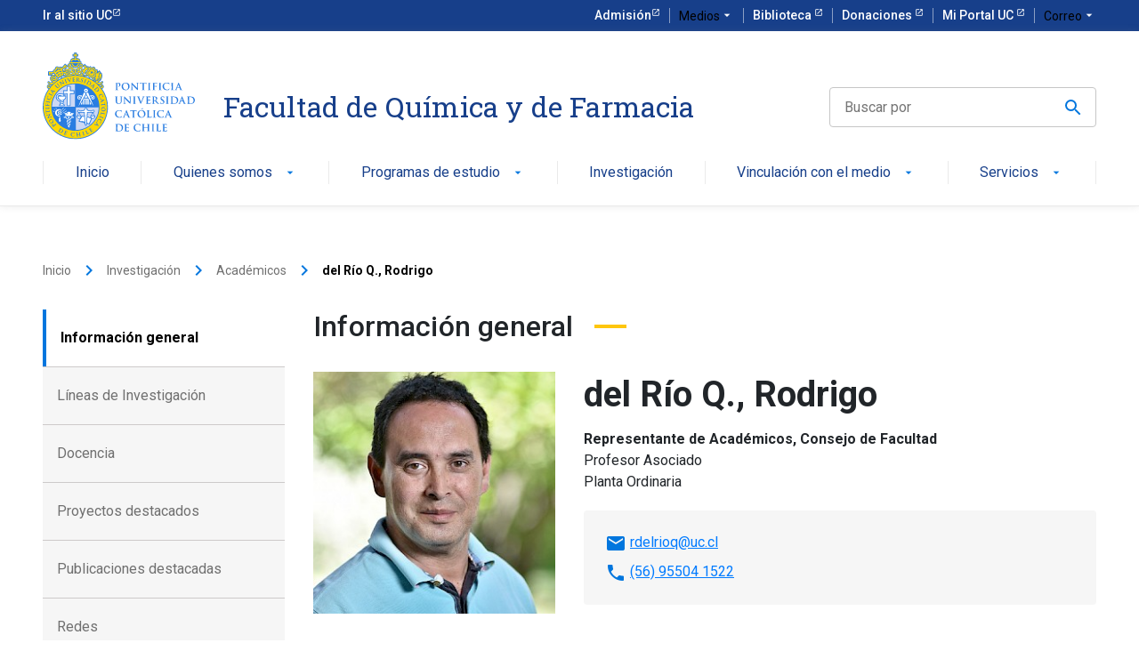

--- FILE ---
content_type: text/html; charset=utf-8
request_url: https://quimica.uc.cl/investigacion/academicos/rodrigo-del-rio-q/
body_size: 75514
content:
<!doctype html>

<head>
    <!-- Google Tag Manager -->
    <script>(function(w,d,s,l,i){w[l]=w[l]||[];w[l].push({'gtm.start':
    new Date().getTime(),event:'gtm.js'});var f=d.getElementsByTagName(s)[0],
    j=d.createElement(s),dl=l!='dataLayer'?'&l='+l:'';j.async=true;j.src=
    'https://www.googletagmanager.com/gtm.js?id='+i+dl;f.parentNode.insertBefore(j,f);
    })(window,document,'script','dataLayer','GTM-KNNB7WZ');</script>
    <!-- End Google Tag Manager -->
    <html lang="es">
    <meta charset="UTF-8">
    <meta name="viewport" content="width=device-width, user-scalable=no, initial-scale=1.0, maximum-scale=1.0, minimum-scale=1.0">
    <meta http-equiv="X-UA-Compatible" content="ie=edge">
    <link rel="stylesheet" type="text/css" href="/site/templates/dist/app.css" />
    <title>del Río Q., Rodrigo</title>
    
	<link rel='alternate' hreflang='home' href='https://quimica.uc.cl/investigacion/academicos/rodrigo-del-rio-q/' />
	<link rel='alternate' hreflang='en' href='https://quimica.uc.cl/en/investigacion/academicos/rodrigo-del-rio-q/' /></head>

<body>
    <!-- Google Tag Manager (noscript) -->
    <noscript><iframe src="https://www.googletagmanager.com/ns.html?id=GTM-KNNB7WZ"
    height="0" width="0" style="display:none;visibility:hidden"></iframe></noscript>
    <!-- End Google Tag Manager (noscript) -->
    <div id="quc">
        <header class="uc-header">
                        <div id="uc-global-topbar"></div>
            <nav class="uc-navbar">
                <!-- Menú para versión Escritorio -->
                <div class="container d-none d-lg-block">
                    <div class="row align-items-center">
                        <div class="col-lg-3 col-xl-2">
                            <a href="/">
                                <img src="https://kit-digital-uc-desa.s3.amazonaws.com/img/logo-uc-color.svg" alt="Logo de Facultad" class="img-fluid">
                            </a>
                        </div>
                        <div class="col-lg-6">
                            <div class="h2 text-font--serif text-color--blue mt-24">Facultad de Química y de Farmacia</div>
                            <!--<div class="text-color--gray p-size--lg">Bajada</div>-->
                        </div>
                        <div class="col text-right">
                            <form action="/buscar/" method="GET" style="max-width: 300px; margin-left: auto;">
                                                                <input id="q" name="q" type="text" value="" class="uc-input-style w-icon search mt-24" placeholder="Buscar por" required>
                            </form>
                        </div>
                    </div>
                    <ul class="uc-navbar_nav" style="position: relative; z-index: 99;">
                                                    <li class="nav-item ">
                                <a href="/" class="uc-btn btn-inline">Inicio  </a>
                                                            </li>
                                                    <li class="nav-item uc-navbar-dropdown">
                                <a href="/quienes-somos/" class="uc-btn btn-inline">Quienes somos <i class="uc-icon">arrow_drop_down</i> </a>
                                                                    <ul class="uc-navbar-dropdown_menu">
                                                                                    <li class="dropdown_item--heading">
                                                <a href="/quienes-somos/mision-e-historia/" class="uc-btn" style="text-decoration: none" target="">
                                                    <span style="text-decoration: underline;">Misión e Historia</span>
                                                                                                    </a>
                                                                                            </li>
                                                                                    <li class="dropdown_item--heading">
                                                <a href="/quienes-somos/decanato/" class="uc-btn" style="text-decoration: none" target="">
                                                    <span style="text-decoration: underline;">Decanato</span>
                                                                                                    </a>
                                                                                            </li>
                                                                                    <li class="dropdown_item--heading">
                                                <a href="/quienes-somos/escuela-de-quimica/" class="uc-btn" style="text-decoration: none" target="">
                                                    <span style="text-decoration: underline;">Escuela de Química</span>
                                                                                                    </a>
                                                                                            </li>
                                                                                    <li class="dropdown_item--heading">
                                                <a href="/quienes-somos/escuela-de-quimica-y-farmacia/" class="uc-btn" style="text-decoration: none" target="">
                                                    <span style="text-decoration: underline;">Escuela de Química y Farmacia</span>
                                                                                                    </a>
                                                                                            </li>
                                                                                    <li class="dropdown_item--heading">
                                                <a href="/investigacion/academicos/" class="uc-btn" style="text-decoration: none" target="">
                                                    <span style="text-decoration: underline;">Académicos</span>
                                                                                                    </a>
                                                                                            </li>
                                                                                    <li class="dropdown_item--heading">
                                                <a href="/quienes-somos/direcciones/" class="uc-btn" style="text-decoration: none" target="">
                                                    <span style="text-decoration: underline;">Direcciones</span>
                                                                                                    </a>
                                                                                            </li>
                                                                                    <li class="dropdown_item--heading">
                                                <a href="/quienes-somos/funcionarios/" class="uc-btn" style="text-decoration: none" target="">
                                                    <span style="text-decoration: underline;">Funcionarios</span>
                                                                                                    </a>
                                                                                            </li>
                                                                                    <li class="dropdown_item--heading">
                                                <a href="/quienes-somos/pastoral/" class="uc-btn" style="text-decoration: none" target="">
                                                    <span style="text-decoration: underline;">Pastoral</span>
                                                                                                    </a>
                                                                                            </li>
                                                                                    <li class="dropdown_item--heading">
                                                <a href="/quienes-somos/contacto/" class="uc-btn" style="text-decoration: none" target="">
                                                    <span style="text-decoration: underline;">Contacto</span>
                                                                                                    </a>
                                                                                            </li>
                                                                            </ul>
                                                            </li>
                                                    <li class="nav-item uc-navbar-dropdown">
                                <a href="/programas-de-estudio/" class="uc-btn btn-inline">Programas de estudio <i class="uc-icon">arrow_drop_down</i> </a>
                                                                    <ul class="uc-navbar-dropdown_menu">
                                                                                    <li class="dropdown_item--heading">
                                                <a href="/programas-de-estudio/pregrado/" class="uc-btn" style="text-decoration: none" target="">
                                                    <span style="text-decoration: underline;">Pregrado</span>
                                                                                                    </a>
                                                                                                    <ul class="uc-navbar-dropdown_child">
                                                                                                                    <li class="uc-navbar-dropdown_item">
                                                                <a href="/programas-de-estudio/pregrado/carrera-de-quimica/" class="uc-btn">Carrera de Química</a>
                                                            </li>
                                                                                                                    <li class="uc-navbar-dropdown_item">
                                                                <a href="/programas-de-estudio/pregrado/carrera-quimica-y-farmacia/" class="uc-btn">Carrera de Química y Farmacia</a>
                                                            </li>
                                                                                                                    <li class="uc-navbar-dropdown_item">
                                                                <a href="/programas-de-estudio/pregrado/carrera-de-pedagogia-en-educacion-media-en-quimica/" class="uc-btn">Carrera de Pedagogía en Educación Media en Química</a>
                                                            </li>
                                                                                                                    <li class="uc-navbar-dropdown_item">
                                                                <a href="/quienes-somos/direcciones/direccion-academica/" class="uc-btn">Dirección de Gestión Académica</a>
                                                            </li>
                                                                                                                    <li class="uc-navbar-dropdown_item">
                                                                <a href="/programas-de-estudio/pregrado/gestion-de-procesos-academicos/" class="uc-btn">Gestión de Procesos Académicos</a>
                                                            </li>
                                                                                                                    <li class="uc-navbar-dropdown_item">
                                                                <a href="/programas-de-estudio/pregrado/apoyo-integral-uc/" class="uc-btn">Apoyo Integral UC</a>
                                                            </li>
                                                                                                                    <li class="uc-navbar-dropdown_item">
                                                                <a href="/programas-de-estudio/pregrado/ayudantes-y-tutores/" class="uc-btn">Ayudantes y tutores</a>
                                                            </li>
                                                                                                                    <li class="uc-navbar-dropdown_item">
                                                                <a href="/programas-de-estudio/pregrado/internacionalizacion/" class="uc-btn">Internacionalización</a>
                                                            </li>
                                                                                                            </ul>
                                                                                            </li>
                                                                                    <li class="dropdown_item--heading">
                                                <a href="/programas-de-estudio/postgrado/" class="uc-btn" style="text-decoration: none" target="">
                                                    <span style="text-decoration: underline;">Postgrado</span>
                                                                                                    </a>
                                                                                                    <ul class="uc-navbar-dropdown_child">
                                                                                                                    <li class="uc-navbar-dropdown_item">
                                                                <a href="/programas-de-estudio/postgrado/doctorado-en-ingenieria-y-ciencias-con-la-industria/" class="uc-btn">Doctorado en Ingeniería y Ciencias con la Industria</a>
                                                            </li>
                                                                                                                    <li class="uc-navbar-dropdown_item">
                                                                <a href="/programas-de-estudio/postgrado/doctorado-en-neurociencias/" class="uc-btn">Doctorado en Neurociencias</a>
                                                            </li>
                                                                                                                    <li class="uc-navbar-dropdown_item">
                                                                <a href="/programas-de-estudio/postgrado/programa/" class="uc-btn">Doctorado en Química</a>
                                                            </li>
                                                                                                                    <li class="uc-navbar-dropdown_item">
                                                                <a href="https://quimica.uc.cl/programas-de-estudio/postgrado/especialidad-en-farmacia-clinica/" class="uc-btn">Especialidad en Farmacia Clínica</a>
                                                            </li>
                                                                                                            </ul>
                                                                                            </li>
                                                                                    <li class="dropdown_item--heading">
                                                <a href="/programas-de-estudio/educacion-continua/" class="uc-btn" style="text-decoration: none" target="">
                                                    <span style="text-decoration: underline;">Educación Continua</span>
                                                                                                    </a>
                                                                                                    <ul class="uc-navbar-dropdown_child">
                                                                                                                    <li class="uc-navbar-dropdown_item">
                                                                <a href="/programas-de-estudio/educacion-continua/diplomados/" class="uc-btn">Diplomados</a>
                                                            </li>
                                                                                                                    <li class="uc-navbar-dropdown_item">
                                                                <a href="/programas-de-estudio/educacion-continua/cursos/" class="uc-btn">Cursos</a>
                                                            </li>
                                                                                                            </ul>
                                                                                            </li>
                                                                            </ul>
                                                            </li>
                                                    <li class="nav-item ">
                                <a href="/investigacion/" class="uc-btn btn-inline">Investigación  </a>
                                                            </li>
                                                    <li class="nav-item uc-navbar-dropdown">
                                <a href="/vinculacion-con-el-medio/" class="uc-btn btn-inline">Vinculación con el medio <i class="uc-icon">arrow_drop_down</i> </a>
                                                                    <ul class="uc-navbar-dropdown_menu">
                                                                                    <li class="dropdown_item--heading">
                                                <a href="/vinculacion-con-el-medio/alumni/" class="uc-btn" style="text-decoration: none" target="">
                                                    <span style="text-decoration: underline;">Alumni</span>
                                                                                                    </a>
                                                                                            </li>
                                                                                    <li class="dropdown_item--heading">
                                                <a href="/vinculacion-con-el-medio/iniciativas/" class="uc-btn" style="text-decoration: none" target="">
                                                    <span style="text-decoration: underline;">Iniciativas</span>
                                                                                                    </a>
                                                                                            </li>
                                                                                    <li class="dropdown_item--heading">
                                                <a href="http://tablaperiodica.quimica.uc.cl/" class="uc-btn" style="text-decoration: none" target="">
                                                    <span style="text-decoration: underline;">Tabla Periódica Interactiva (TPI)</span>
                                                                                                    </a>
                                                                                            </li>
                                                                                    <li class="dropdown_item--heading">
                                                <a href="/noticias/" class="uc-btn" style="text-decoration: none" target="">
                                                    <span style="text-decoration: underline;">Noticias</span>
                                                                                                    </a>
                                                                                            </li>
                                                                            </ul>
                                                            </li>
                                                    <li class="nav-item uc-navbar-dropdown">
                                <a href="/servicios/" class="uc-btn btn-inline">Servicios <i class="uc-icon">arrow_drop_down</i> </a>
                                                                    <ul class="uc-navbar-dropdown_menu">
                                                                                    <li class="dropdown_item--heading">
                                                <a href="http://centroquimica.uc.cl/" class="uc-btn" style="text-decoration: none" target="_blank">
                                                    <span style="text-decoration: underline;">CEQUC</span>
                                                                                                            <span class="uc-icon" >launch</span>
                                                                                                    </a>
                                                                                            </li>
                                                                                    <li class="dropdown_item--heading">
                                                <a href="/servicios/unidad-central-de-instrumentacion/" class="uc-btn" style="text-decoration: none" target="">
                                                    <span style="text-decoration: underline;">Unidad Central de Instrumentación</span>
                                                                                                    </a>
                                                                                            </li>
                                                                                    <li class="dropdown_item--heading">
                                                <a href="/servicios/unidad-de-residuos-peligros-respel/" class="uc-btn" style="text-decoration: none" target="">
                                                    <span style="text-decoration: underline;">Unidad de Residuos Peligros (RESPEL)</span>
                                                                                                    </a>
                                                                                            </li>
                                                                            </ul>
                                                            </li>
                                            </ul>
                </div>
                <!-- Menú para versión Móvil -->

                <div class="uc-navbar_mobile navbar_mobile-slide d-block d-lg-none">
                    <div class="uc-navbar_mobile-bar navbar-brand">
                        <div class="uc-navbar_mobile-logo navbar-light">
                            <div class="h2 text-font--serif text-color--blue">Facultad de Química y de Farmacia</div>
                        </div>
                        <a href="javascript:void(0);" class="uc-navbar_mobile-button">
                            <span class="uc-icon"></span>
                        </a>
                    </div>
                    <div class="uc-navbar_mobile-content">
                        <ul class="uc-navbar_mobile-list">
                                                            <li class="list-item has-list-children">
                                    <a class="list-open" href="/">
                                        Inicio                                                                            </a>
                                    <ul class="list-item list-children">
                                        <li class="list-item">
                                            <a href="#" class="list-close">
                                                <div class="uc-icon icon-size--sm">
                                                    arrow_back_ios
                                                </div>
                                                Inicio                                            </a>
                                        </li>
                                        <!-- loop de elementos -->
                                                                            </ul>
                                </li>
                                                            <li class="list-item has-list-children">
                                    <a class="list-open" href="#">
                                        Quienes somos                                                                                    <i class="uc-icon icon-size--sm">arrow_forward_ios</i>
                                                                            </a>
                                    <ul class="list-item list-children">
                                        <li class="list-item">
                                            <a href="#" class="list-close">
                                                <div class="uc-icon icon-size--sm">
                                                    arrow_back_ios
                                                </div>
                                                Quienes somos                                            </a>
                                        </li>
                                        <!-- loop de elementos -->
                                                                                    <li class="list-item has-list-children">
                                                <a href="https://quimica.uc.cl/quienes-somos/mision-e-historia/" class="list-open">
                                                    Misión e Historia                                                                                                    </a>
                                                <ul class="list-children">
                                                    <li class="list-item">
                                                        <a href="#" class="list-close text-color--gray">
                                                            <span class="uc-icon">arrow_back_ios</span>
                                                            Misión e Historia                                                        </a>
                                                    </li>
                                                                                                    </ul>
                                            </li>
                                                                                    <li class="list-item has-list-children">
                                                <a href="https://quimica.uc.cl/quienes-somos/decanato/" class="list-open">
                                                    Decanato                                                                                                    </a>
                                                <ul class="list-children">
                                                    <li class="list-item">
                                                        <a href="#" class="list-close text-color--gray">
                                                            <span class="uc-icon">arrow_back_ios</span>
                                                            Decanato                                                        </a>
                                                    </li>
                                                                                                    </ul>
                                            </li>
                                                                                    <li class="list-item has-list-children">
                                                <a href="https://quimica.uc.cl/quienes-somos/escuela-de-quimica/" class="list-open">
                                                    Escuela de Química                                                                                                    </a>
                                                <ul class="list-children">
                                                    <li class="list-item">
                                                        <a href="#" class="list-close text-color--gray">
                                                            <span class="uc-icon">arrow_back_ios</span>
                                                            Escuela de Química                                                        </a>
                                                    </li>
                                                                                                    </ul>
                                            </li>
                                                                                    <li class="list-item has-list-children">
                                                <a href="https://quimica.uc.cl/quienes-somos/escuela-de-quimica-y-farmacia/" class="list-open">
                                                    Escuela de Química y Farmacia                                                                                                    </a>
                                                <ul class="list-children">
                                                    <li class="list-item">
                                                        <a href="#" class="list-close text-color--gray">
                                                            <span class="uc-icon">arrow_back_ios</span>
                                                            Escuela de Química y Farmacia                                                        </a>
                                                    </li>
                                                                                                    </ul>
                                            </li>
                                                                                    <li class="list-item has-list-children">
                                                <a href="/investigacion/academicos/" class="list-open">
                                                    Académicos                                                                                                    </a>
                                                <ul class="list-children">
                                                    <li class="list-item">
                                                        <a href="#" class="list-close text-color--gray">
                                                            <span class="uc-icon">arrow_back_ios</span>
                                                            Académicos                                                        </a>
                                                    </li>
                                                                                                    </ul>
                                            </li>
                                                                                    <li class="list-item has-list-children">
                                                <a href="https://quimica.uc.cl/quienes-somos/direcciones/" class="list-open">
                                                    Direcciones                                                                                                    </a>
                                                <ul class="list-children">
                                                    <li class="list-item">
                                                        <a href="#" class="list-close text-color--gray">
                                                            <span class="uc-icon">arrow_back_ios</span>
                                                            Direcciones                                                        </a>
                                                    </li>
                                                                                                    </ul>
                                            </li>
                                                                                    <li class="list-item has-list-children">
                                                <a href="https://quimica.uc.cl/quienes-somos/funcionarios/" class="list-open">
                                                    Funcionarios                                                                                                    </a>
                                                <ul class="list-children">
                                                    <li class="list-item">
                                                        <a href="#" class="list-close text-color--gray">
                                                            <span class="uc-icon">arrow_back_ios</span>
                                                            Funcionarios                                                        </a>
                                                    </li>
                                                                                                    </ul>
                                            </li>
                                                                                    <li class="list-item has-list-children">
                                                <a href="https://quimica.uc.cl/quienes-somos/pastoral/" class="list-open">
                                                    Pastoral                                                                                                    </a>
                                                <ul class="list-children">
                                                    <li class="list-item">
                                                        <a href="#" class="list-close text-color--gray">
                                                            <span class="uc-icon">arrow_back_ios</span>
                                                            Pastoral                                                        </a>
                                                    </li>
                                                                                                    </ul>
                                            </li>
                                                                                    <li class="list-item has-list-children">
                                                <a href="https://quimica.uc.cl/quienes-somos/contacto/" class="list-open">
                                                    Contacto                                                                                                    </a>
                                                <ul class="list-children">
                                                    <li class="list-item">
                                                        <a href="#" class="list-close text-color--gray">
                                                            <span class="uc-icon">arrow_back_ios</span>
                                                            Contacto                                                        </a>
                                                    </li>
                                                                                                    </ul>
                                            </li>
                                                                            </ul>
                                </li>
                                                            <li class="list-item has-list-children">
                                    <a class="list-open" href="#">
                                        Programas de estudio                                                                                    <i class="uc-icon icon-size--sm">arrow_forward_ios</i>
                                                                            </a>
                                    <ul class="list-item list-children">
                                        <li class="list-item">
                                            <a href="#" class="list-close">
                                                <div class="uc-icon icon-size--sm">
                                                    arrow_back_ios
                                                </div>
                                                Programas de estudio                                            </a>
                                        </li>
                                        <!-- loop de elementos -->
                                                                                    <li class="list-item has-list-children">
                                                <a href="#" class="list-open">
                                                    Pregrado                                                                                                            <i class="uc-icon icon-size--sm">arrow_forward_ios</i>
                                                                                                    </a>
                                                <ul class="list-children">
                                                    <li class="list-item">
                                                        <a href="#" class="list-close text-color--gray">
                                                            <span class="uc-icon">arrow_back_ios</span>
                                                            Pregrado                                                        </a>
                                                    </li>
                                                                                                            <li class="list-item">
                                                            <a href="/">
                                                                Carrera de Química
                                                            </a>
                                                        </li>
                                                                                                            <li class="list-item">
                                                            <a href="/">
                                                                Carrera de Química y Farmacia
                                                            </a>
                                                        </li>
                                                                                                            <li class="list-item">
                                                            <a href="/">
                                                                Carrera de Pedagogía en Educación Media en Química
                                                            </a>
                                                        </li>
                                                                                                            <li class="list-item">
                                                            <a href="/">
                                                                Dirección de Gestión Académica
                                                            </a>
                                                        </li>
                                                                                                            <li class="list-item">
                                                            <a href="/">
                                                                Gestión de Procesos Académicos
                                                            </a>
                                                        </li>
                                                                                                            <li class="list-item">
                                                            <a href="/">
                                                                Apoyo Integral UC
                                                            </a>
                                                        </li>
                                                                                                            <li class="list-item">
                                                            <a href="/">
                                                                Ayudantes y tutores
                                                            </a>
                                                        </li>
                                                                                                            <li class="list-item">
                                                            <a href="/">
                                                                Internacionalización
                                                            </a>
                                                        </li>
                                                                                                    </ul>
                                            </li>
                                                                                    <li class="list-item has-list-children">
                                                <a href="#" class="list-open">
                                                    Postgrado                                                                                                            <i class="uc-icon icon-size--sm">arrow_forward_ios</i>
                                                                                                    </a>
                                                <ul class="list-children">
                                                    <li class="list-item">
                                                        <a href="#" class="list-close text-color--gray">
                                                            <span class="uc-icon">arrow_back_ios</span>
                                                            Postgrado                                                        </a>
                                                    </li>
                                                                                                            <li class="list-item">
                                                            <a href="/">
                                                                Doctorado en Ingeniería y Ciencias con la Industria
                                                            </a>
                                                        </li>
                                                                                                            <li class="list-item">
                                                            <a href="/">
                                                                Doctorado en Neurociencias
                                                            </a>
                                                        </li>
                                                                                                            <li class="list-item">
                                                            <a href="/">
                                                                Doctorado en Química
                                                            </a>
                                                        </li>
                                                                                                            <li class="list-item">
                                                            <a href="/">
                                                                Especialidad en Farmacia Clínica
                                                            </a>
                                                        </li>
                                                                                                    </ul>
                                            </li>
                                                                                    <li class="list-item has-list-children">
                                                <a href="#" class="list-open">
                                                    Educación Continua                                                                                                            <i class="uc-icon icon-size--sm">arrow_forward_ios</i>
                                                                                                    </a>
                                                <ul class="list-children">
                                                    <li class="list-item">
                                                        <a href="#" class="list-close text-color--gray">
                                                            <span class="uc-icon">arrow_back_ios</span>
                                                            Educación Continua                                                        </a>
                                                    </li>
                                                                                                            <li class="list-item">
                                                            <a href="/">
                                                                Diplomados
                                                            </a>
                                                        </li>
                                                                                                            <li class="list-item">
                                                            <a href="/">
                                                                Cursos
                                                            </a>
                                                        </li>
                                                                                                    </ul>
                                            </li>
                                                                            </ul>
                                </li>
                                                            <li class="list-item has-list-children">
                                    <a class="list-open" href="/investigacion/">
                                        Investigación                                                                            </a>
                                    <ul class="list-item list-children">
                                        <li class="list-item">
                                            <a href="#" class="list-close">
                                                <div class="uc-icon icon-size--sm">
                                                    arrow_back_ios
                                                </div>
                                                Investigación                                            </a>
                                        </li>
                                        <!-- loop de elementos -->
                                                                            </ul>
                                </li>
                                                            <li class="list-item has-list-children">
                                    <a class="list-open" href="#">
                                        Vinculación con el medio                                                                                    <i class="uc-icon icon-size--sm">arrow_forward_ios</i>
                                                                            </a>
                                    <ul class="list-item list-children">
                                        <li class="list-item">
                                            <a href="#" class="list-close">
                                                <div class="uc-icon icon-size--sm">
                                                    arrow_back_ios
                                                </div>
                                                Vinculación con el medio                                            </a>
                                        </li>
                                        <!-- loop de elementos -->
                                                                                    <li class="list-item has-list-children">
                                                <a href="https://quimica.uc.cl/vinculacion-con-el-medio/alumni/" class="list-open">
                                                    Alumni                                                                                                    </a>
                                                <ul class="list-children">
                                                    <li class="list-item">
                                                        <a href="#" class="list-close text-color--gray">
                                                            <span class="uc-icon">arrow_back_ios</span>
                                                            Alumni                                                        </a>
                                                    </li>
                                                                                                    </ul>
                                            </li>
                                                                                    <li class="list-item has-list-children">
                                                <a href="https://quimica.uc.cl/vinculacion-con-el-medio/iniciativas/" class="list-open">
                                                    Iniciativas                                                                                                    </a>
                                                <ul class="list-children">
                                                    <li class="list-item">
                                                        <a href="#" class="list-close text-color--gray">
                                                            <span class="uc-icon">arrow_back_ios</span>
                                                            Iniciativas                                                        </a>
                                                    </li>
                                                                                                    </ul>
                                            </li>
                                                                                    <li class="list-item has-list-children">
                                                <a href="http://tablaperiodica.quimica.uc.cl/#/" class="list-open">
                                                    Tabla Periódica Interactiva                                                                                                    </a>
                                                <ul class="list-children">
                                                    <li class="list-item">
                                                        <a href="#" class="list-close text-color--gray">
                                                            <span class="uc-icon">arrow_back_ios</span>
                                                            Tabla Periódica Interactiva                                                        </a>
                                                    </li>
                                                                                                    </ul>
                                            </li>
                                                                                    <li class="list-item has-list-children">
                                                <a href="https://quimica.uc.cl/noticias/" class="list-open">
                                                    Noticias                                                                                                    </a>
                                                <ul class="list-children">
                                                    <li class="list-item">
                                                        <a href="#" class="list-close text-color--gray">
                                                            <span class="uc-icon">arrow_back_ios</span>
                                                            Noticias                                                        </a>
                                                    </li>
                                                                                                    </ul>
                                            </li>
                                                                            </ul>
                                </li>
                                                            <li class="list-item has-list-children">
                                    <a class="list-open" href="#">
                                        Servicios                                                                                    <i class="uc-icon icon-size--sm">arrow_forward_ios</i>
                                                                            </a>
                                    <ul class="list-item list-children">
                                        <li class="list-item">
                                            <a href="#" class="list-close">
                                                <div class="uc-icon icon-size--sm">
                                                    arrow_back_ios
                                                </div>
                                                Servicios                                            </a>
                                        </li>
                                        <!-- loop de elementos -->
                                                                                    <li class="list-item has-list-children">
                                                <a href="http://centroquimica.uc.cl" class="list-open">
                                                    CEQUC                                                                                                    </a>
                                                <ul class="list-children">
                                                    <li class="list-item">
                                                        <a href="#" class="list-close text-color--gray">
                                                            <span class="uc-icon">arrow_back_ios</span>
                                                            CEQUC                                                        </a>
                                                    </li>
                                                                                                    </ul>
                                            </li>
                                                                                    <li class="list-item has-list-children">
                                                <a href="https://quimica.uc.cl/servicios/unidad-central-de-instrumentacion/" class="list-open">
                                                    Unidad Central de Instrumentación                                                                                                    </a>
                                                <ul class="list-children">
                                                    <li class="list-item">
                                                        <a href="#" class="list-close text-color--gray">
                                                            <span class="uc-icon">arrow_back_ios</span>
                                                            Unidad Central de Instrumentación                                                        </a>
                                                    </li>
                                                                                                    </ul>
                                            </li>
                                                                                    <li class="list-item has-list-children">
                                                <a href="https://quimica.uc.cl/servicios/unidad-de-residuos-peligros-respel/" class="list-open">
                                                    Unidad de Residuos Peligros (RESPEL)                                                                                                    </a>
                                                <ul class="list-children">
                                                    <li class="list-item">
                                                        <a href="#" class="list-close text-color--gray">
                                                            <span class="uc-icon">arrow_back_ios</span>
                                                            Unidad de Residuos Peligros (RESPEL)                                                        </a>
                                                    </li>
                                                                                                    </ul>
                                            </li>
                                                                            </ul>
                                </li>
                                                    </ul>
                    </div>
                </div>
            </nav>
        </header>

        <style>
            a span{
                display: inline-block;
    text-decoration:none !important;
            }
        </style>
<section>
  <div class="container mt-60">
      <ol class="uc-breadcrumb mb-32 d-none d-lg-flex" role="navigation" aria-label='Estás aquí:'>
   
  <li class="uc-breadcrumb_item"><a href="/">Inicio</a><i class="uc-icon">keyboard_arrow_right</i></li>
   
  <li class="uc-breadcrumb_item"><a href="/investigacion/">Investigación</a><i class="uc-icon">keyboard_arrow_right</i></li>
   
  <li class="uc-breadcrumb_item"><a href="/investigacion/academicos/">Académicos</a><i class="uc-icon">keyboard_arrow_right</i></li>
   
  <li class='uc-breadcrumb_item current'>del Río Q., Rodrigo</li>
</ol>
<ol class="uc-breadcrumb mb-32 d-flex d-lg-none " role="navigation" aria-label='Estás aquí:'>
  <li class="uc-breadcrumb_item"><a href="/">del Río Q.…</a><i class="uc-icon">keyboard_arrow_right</i></li>
  <li class="uc-breadcrumb_item current">del Río Q., Rodrigo</li>
  <li class="uc-breadcrumb_item"><a href="/investigacion/">del Río Q.…</a><i class="uc-icon">keyboard_arrow_right</i></li>
  <li class="uc-breadcrumb_item current">del Río Q., Rodrigo</li>
  <li class="uc-breadcrumb_item"><a href="/investigacion/academicos/">del Río Q.…</a><i class="uc-icon">keyboard_arrow_right</i></li>
  <li class="uc-breadcrumb_item current">del Río Q., Rodrigo</li>
 
</ol>    <div class="uc-tabpanel" data-tabpanel>
      <div class="row mb-160">
        <div class="col-lg-3">
          <!-- Tabs mobile se muestran como Select -->
          <div class="uc-card card-bg--gray card-radius--none card-border--none d-block d-lg-none mb-32">
            <div class="uc-card_body">
              <label for="tabSelect"><strong>Seleccione tab</strong></label>
              <select name="tabSelect" id="tabSelect" class="uc-input-style" data-tabselect>
                <option value="tab-10">Información general</option>
                                  <option value="tab-1919">Líneas de Investigación</option>
                                  <option value="tab-1920">Docencia</option>
                                  <option value="tab-1921">Proyectos destacados</option>
                                  <option value="tab-1922">Publicaciones destacadas</option>
                                  <option value="tab-1923">Redes</option>
                                  <option value="tab-1924">Gestión Académica</option>
                                  <option value="tab-1925">Extensión y Divulgación</option>
                              </select>
            </div>
          </div>
          <!-- Tabs en desktop se muestran como botones -->
          <ul class="uc-vertical-tabs d-none d-lg-flex">
            <li class="uc-vertical-tabs_item">
              <a href="javascript:void(0);" class="uc-vertical-tabs_item-link" data-tabtarget="tab-10" data-tabactive>Información general</a>
            </li>
                          <li class="uc-vertical-tabs_item">
                <a href="javascript:void(0);" class="uc-vertical-tabs_item-link" data-tabtarget="tab-1919">Líneas de Investigación</a>
              </li>
                          <li class="uc-vertical-tabs_item">
                <a href="javascript:void(0);" class="uc-vertical-tabs_item-link" data-tabtarget="tab-1920">Docencia</a>
              </li>
                          <li class="uc-vertical-tabs_item">
                <a href="javascript:void(0);" class="uc-vertical-tabs_item-link" data-tabtarget="tab-1921">Proyectos destacados</a>
              </li>
                          <li class="uc-vertical-tabs_item">
                <a href="javascript:void(0);" class="uc-vertical-tabs_item-link" data-tabtarget="tab-1922">Publicaciones destacadas</a>
              </li>
                          <li class="uc-vertical-tabs_item">
                <a href="javascript:void(0);" class="uc-vertical-tabs_item-link" data-tabtarget="tab-1923">Redes</a>
              </li>
                          <li class="uc-vertical-tabs_item">
                <a href="javascript:void(0);" class="uc-vertical-tabs_item-link" data-tabtarget="tab-1924">Gestión Académica</a>
              </li>
                          <li class="uc-vertical-tabs_item">
                <a href="javascript:void(0);" class="uc-vertical-tabs_item-link" data-tabtarget="tab-1925">Extensión y Divulgación</a>
              </li>
                      </ul>
        </div>
        <div class="col-lg-9">
          <div class="uc-tab-body">
            <div data-tab="tab-10">
              <div class="heading-container mb-32">
                <h2>Información general</h2>
                <div class="uc-heading-decoration"></div>
              </div>
              <div class="row mb-60">
                <div class="col-lg-4">
                  <img src="/site/assets/files/1917/delrioquerorodrigo.280x280.jpg" alt="" class="img-fluid">
                </div>
                <div class="col-lg-8">
                  <div class="h1">del Río Q., Rodrigo</div>
                  <div class="mt-12">
                  <b>Representante de Académicos, Consejo de Facultad</b><br>Profesor Asociado<br>Planta Ordinaria                  </div>
                                    <div class="uc-card card-bg--gray card-shadow--none card-border--none mt-20">
                    <div class="uc-card_body">
                                            <div class="mb-8">
                        <i class="uc-icon">email</i>
                        <a href="mailto:rdelrioq@uc.cl">rdelrioq@uc.cl</a>
                      </div>
                                                                  <div>
                        <i class="uc-icon">phone</i>
                        <a href="tel:(56) 95504 1522">(56) 95504 1522</a>
                      </div>
                                          </div>
                                      </div>
                </div>
              </div>
              <p>Doctor en Química<br />
Universidad de Santiago, 1999.</p>

<p>Perfil en <a href="https://orcid.org/0000-0003-0315-6660">ORCID</a></p>            </div>
                          <div data-tab="tab-1919">
                <div class="heading-container mb-32">
                  <h2>Líneas de Investigación</h2>
                  <div class="uc-heading-decoration"></div>
                </div>
                <p>Las investigaciones actuales se basan en el uso de técnicas electroquímicas para la síntesis de nanopartículas (nanopilares, nanotubos, etc) de semiconductores (TiO2, Fe2O3, ZnO) y su aplicación a sistemas de conversión de energía solar para la generación de hidrógeno y para la oxidación de contaminantes orgánicos presentes en agua. La síntesis de estos semiconductores nanoestructuras también se lleva a cabo por medio de otros métodos, tal como el depósito por vapor químico (CVD) y se busca comparar la eficiencia de los sistemas obtenidos por diversas metodologías de fabricación.<br />
<br />
Otra de las áreas que se estudia en el laboratorio es el uso de materiales sustentables, tal como la nanocelulosa en la generación de electrodos, mediante su modificación con sistemas conductores (nanopartículas metálicas, polímeros conductores, grafeno, etc.) y cómo estos electrodos pueden ser útiles en el diseño de sistemas sensores o de almacenamiento de energía (supercapacitores). Estos electrodos en base a nanocelulosa son más sustentables que los tradicionales y a la vez transparentes, por lo que se está estudiando aplicarlos a la determinación de diversos analitos mediante perturbaciones eléctricas y ópticas.</p>              </div>
                          <div data-tab="tab-1920">
                <div class="heading-container mb-32">
                  <h2>Docencia</h2>
                  <div class="uc-heading-decoration"></div>
                </div>
                <p>QIM120    Química en la naturaleza y la sociedad<br />
QIM118A  Electroquímica</p>              </div>
                          <div data-tab="tab-1921">
                <div class="heading-container mb-32">
                  <h2>Proyectos destacados</h2>
                  <div class="uc-heading-decoration"></div>
                </div>
                <p>Nanocellulose based electrodes for energy storage applications.<br />
Investigador Responsable.<br />
Fondecyt regular 1191359, ANID.</p>

<p>Sintesis de sistemas híbridos nanotubos de dióxido de titanio-hematita para la producción de hidrógeno y degradación de contaminantes en agua.<br />
Investigador Patrocinante.<br />
Fondecyt Posdoctorado&nbsp;&nbsp; &nbsp;3180181, ANID.</p>

<p>Design and Development of All-Copper Redox Flow Batteries.<br />
Investigador responsable.<br />
Fraunhoffer Chile, Corfo.</p>              </div>
                          <div data-tab="tab-1922">
                <div class="heading-container mb-32">
                  <h2>Publicaciones destacadas</h2>
                  <div class="uc-heading-decoration"></div>
                </div>
                <p>Comparison of different synthetic routes of hybrid hematite-TiO2 nanotubes-based electrodes.<br />
Fornazari, A. L., Castillo-Rodriguez, J., Correa-Encalada, D., Dalchiele, E. A., Hevia, S. A., Del Río, R.<br />
Materials (2021).</p>

<p>Fabrication of Translucid Gold-nanocellulose Electrodes and Their Potential Application as Hydrogen Peroxide Sensor.<br />
Kroff, M., Fornazari, A. L., Correa-Encalada, D., Rubio, M. J., Hevia, S. A., Del Río, R.<br />
Electroanalysis (2021).</p>

<p>Nickel Nanopillar Arrays Electrodeposited on Silicon Substrates Using Porous Alumina Templates.<br />
Bejide, M., Contreras, P., Homm, P., Duran, B., García-Merino, J. A., Rosenkranz, A., Denardin, J. C., Del Río, R., Hevia, S. A.<br />
Molecules (2020).&nbsp;</p>

<p>Seed layer effect on morphological, structural, and optical properties of electrochemically grown ZnO nanowires over different SnO2:F/glass substrates.<br />
Castillo-Rodriguez, J., Pereyra, C. J., Valente, P., Seré, A., Marotti, R. E., Hevia, S. A., Dalchiele, E. A., Del Rio, R.<br />
Journal Solid State Electrochemistry (2020).<br />
&nbsp;<br />
Nanometric thin films of non-doped diamond-like carbon grown on n-type (P-doped) silicon substrates as electrochemical electrodes.<br />
Hevia, S. A., Bejide, M., Duran, B., Rosenkranz, A., Ruiz, H. M., Favre, M., Del Rio, R.<br />
Journal Solid State Electrochemistry (2018).</p>

<p>Understanding the loss of electrochemical activity of nanosized LiMn2O4 particles: a combined experimental and ab initio DFT study<br />
Velásquez, E. A., Silva, D. P.B., Falqueto, J. B., Mejía-López, J., Bocchi, N., Del Rio, R., Mazo-Zuluaga, J., Rocha-Filho, R. C., Biaggio, R. S.<br />
Journal of Materials Chemistry A (2018).<br />
&nbsp;</p>              </div>
                          <div data-tab="tab-1923">
                <div class="heading-container mb-32">
                  <h2>Redes</h2>
                  <div class="uc-heading-decoration"></div>
                </div>
                <p><strong>UC</strong><br />
Samuel Hevia, Instituto de Física, Centro de Investigación en Nanotecnología y Materiales Avanzados CIEN UC.<br />
José Mejía, Instituto de Física, Centro de Investigación en Nanotecnología y Materiales Avanzados CIEN UC.<br />
Mauricio Isaacs, Facultad de Química y de Farmacia, Centro de Investigación en Nanotecnología y Materiales Avanzados CIEN UC.<br />
Galo Ramírez, Facultad de Química y de Farmacia.</p>

<p><strong>Otras redes</strong><br />
Romeu Rocha-Filho, Universidad Federal de Sao Carlos (Brasil).<br />
Nerilso Bochi, Universidad Federal de Sao Carlos (Brasil).<br />
Sonia Biaggio, Universidad Federal de Sao Carlos (Brasil).<br />
Enrique Dalchiele, Universidad de la República (Uruguay).</p>              </div>
                          <div data-tab="tab-1924">
                <div class="heading-container mb-32">
                  <h2>Gestión Académica</h2>
                  <div class="uc-heading-decoration"></div>
                </div>
                <p>Subdirector Académico de la Facultad de Química, (2009-2010).</p>              </div>
                          <div data-tab="tab-1925">
                <div class="heading-container mb-32">
                  <h2>Extensión y Divulgación</h2>
                  <div class="uc-heading-decoration"></div>
                </div>
                <p>III Seminario de Docencia Universitaria UC. Título ponencia: Demostrando la formación del compromiso social como una de las habilidades genéricas declaradas en los perfiles de egreso. Chile, 2016.</p>

<p>V Simposio Chileno de Electroquímica. Título ponencia: Nanocelulosa como material transparente y flexible para la fabricación de electrodos. Chile, 2016.</p>

<p>II Seminario de Docencia Universitaria UC. Título ponencia: ¿Es posible realizar A+S en cursos científicos? Chile, 2016.</p>

<p>XX Simposio Brasileño de Electroquímica y Electro analítica. Título ponencia: Electrochemical synthesis of a-Fe2O3 on carbon based electrodes. Brasil, 2015.</p>

<p>XVI topical International Society of Electrochemistry Meeting. Título ponencia: Electrochemical Degradation of phthalates using boron doped diamond electrode. Brasil, 2015.</p>              </div>
                      </div>
        </div>
      </div>
    </div>

  </div>
</section>
<footer class="uc-footer">
    <div class="container pb-80">
        <div class="row justify-content-between">
            <div class="col-lg-4 col-10">
                <a href="/">
                    <img src="/site/templates//src/img/logo_quimica.svg" alt="Logo" class="img-fluid">
                </a>
                <div style="position: absolute;
                    bottom: 0;">
                    <a href="/politica-de-privacidad/"><i class="uc-icon icon-shape--rounded mr-4">verified_user</i>Políticas de Privacidad </a>
                </div>
            </div>
            <div class="col-lg-4 text-left text-lg-right">
                <div class="uc-subtitle color-white mb-16">Facultad de Química y de Farmacia UC</div>
                <div class="mb-16">Vicuña Mackenna 4860, Macul - Santiago, Chile</div>
                <div class="mb-16">
                    <a href="https://www.uc.cl/universidad/nuestros-campus/san-joaquin/" target="_blank" class="external">
                        ¿Cómo llegar?                    </a>
                </div>
                <div class="mb-16"><i class="uc-icon">phone</i> (56) 95504 4748</div>
                <ul class="uc-footer_social">
                    <li>
                        <a href="https://twitter.com/FQuimica_UC">
                            <img src="https://kit-digital-uc-prod.s3.amazonaws.com/assets/social-icon-twitter.svg" alt="Twitter">
                        </a>
                    </li>
                    <li>
                        <a href="https://www.facebook.com/facultadquimicauc">
                            <img src="https://kit-digital-uc-prod.s3.amazonaws.com/assets/social-icon-facebook.svg" alt="Facebook">
                        </a>
                    </li>
                    <li>
                        <a href="https://www.instagram.com/quimicafarmacia_uc/">
                            <img src="https://kit-digital-uc-prod.s3.amazonaws.com/assets/social-icon-instagram.svg" alt="Instagram">
                        </a>
                    </li>
                    <li>
                        <a href="https://www.linkedin.com/company/quimicafarmacia-uc/">
                            <img src="https://kit-digital-uc-prod.s3.amazonaws.com/assets/social-icon-linkedin.svg" alt="Linkedin">
                        </a>
                    </li>
                    <li>
                        <a href="https://www.youtube.com/channel/UChKWpEdaljT8B04IAVs1ZEQ">
                            <img src="https://kit-digital-uc-prod.s3.amazonaws.com/assets/social-icon-youtube.svg" alt="Youtube">
                        </a>
                    </li>
                </ul>
            </div>
        </div>
    </div>
</footer>

<div id="uc-global-footer"></div>
<div class="uc-dev-footer">
    <div class="container">
        <ul class="uc-footer-dev_content">
            <li>Diseño y desarrollo <a href="https://asimov.cl" target="_blank">Asimov Consultores</a></li>
            <li>Utilizando el <a href="https://kitdigital.uc.cl/" target="">Kit Digital UC</a></li>
        </ul>
    </div>
</div>
</div>
</body>
<script defer src="https://kit-digital-uc-prod.s3.amazonaws.com/uc-kitdigital/js/uc-kitdigital.js"></script>
<script src="/site/templates/dist/app.js?v=1f83a0f
"></script>


</html>

--- FILE ---
content_type: image/svg+xml
request_url: https://kit-digital-uc-prod.s3.amazonaws.com/assets/social-icon-youtube.svg
body_size: 1581
content:
<?xml version="1.0" encoding="UTF-8"?>
<svg width="24px" height="17px" viewBox="0 0 24 17" version="1.1" xmlns="http://www.w3.org/2000/svg" xmlns:xlink="http://www.w3.org/1999/xlink">
    <g id="Symbols" stroke="none" stroke-width="1" fill="none" fill-rule="evenodd">
        <path d="M9.52245426,11.5446566 L16.0046048,8.19643834 L9.52245426,4.80804145 L9.52245426,11.5446566 Z M12.0001358,0 C17.0492489,0 20.3974672,0.241071716 20.3974672,0.241071716 C20.8662178,0.294643208 21.897469,0.294643208 22.8081844,1.25893007 C22.8081844,1.25893007 23.5447924,1.98214522 23.7590784,3.64286149 C24.013543,5.58482809 24.0002716,7.52679469 24.0002716,7.52679469 L24.0002716,9.34822543 C24.0002716,9.34822543 24.013543,11.290192 23.7590784,13.2321586 C23.5447924,14.879482 22.8081844,15.61609 22.8081844,15.61609 C21.897469,16.566984 20.8662178,16.566984 20.3974672,16.6205555 C20.3974672,16.6205555 17.0492489,16.8750201 12.0001358,16.8750201 C5.75905691,16.8214486 3.84387606,16.6339484 3.84387606,16.6339484 C3.30816114,16.5401983 2.10280256,16.566984 1.19208718,15.61609 C1.19208718,15.61609 0.455479163,14.879482 0.241193193,13.2321586 C-0.0132713958,11.290192 -1.58095759e-13,9.34822543 -1.58095759e-13,9.34822543 L-1.58095759e-13,7.52679469 C-1.58095759e-13,7.52679469 -0.0132713958,5.58482809 0.241193193,3.64286149 C0.455479163,1.98214522 1.19208718,1.25893007 1.19208718,1.25893007 C2.10280256,0.294643208 3.13405378,0.294643208 3.60280434,0.241071716 C3.60280434,0.241071716 6.95102262,0 12.0001358,0 Z" id="youtube-play---FontAwesome-Copy" fill="#FFFFFF"></path>
    </g>
</svg>

--- FILE ---
content_type: image/svg+xml
request_url: https://quimica.uc.cl/site/templates//src/img/logo_quimica.svg
body_size: 271307
content:
<?xml version="1.0" encoding="UTF-8"?>
<svg width="426px" height="100px" viewBox="0 0 426 100" version="1.1" xmlns="http://www.w3.org/2000/svg" xmlns:xlink="http://www.w3.org/1999/xlink">
    <title>Group 259</title>
    <defs>
        <polygon id="path-1" points="0.000305774627 0.106380483 73.3409494 0.106380483 73.3409494 99.8475252 0.000305774627 99.8475252"></polygon>
        <polygon id="path-3" points="0.239203065 0.59545977 12.9115709 0.59545977 12.9115709 12.7599234 0.239203065 12.7599234"></polygon>
    </defs>
    <g id="Symbols" stroke="none" stroke-width="1" fill="none" fill-rule="evenodd">
        <g id="01-Navegación/Organismos/Footer/Marca-Modificada/s" transform="translate(-112.000000, -85.000000)">
            <g id="Group-259" transform="translate(112.000000, 85.000000)">
                <path d="M48.9977011,45 C49.5509579,45 50,44.554023 50,44.0022989 C50,43.4490421 49.5509579,43 48.9977011,43 C48.445977,43 48,43.4490421 48,44.0022989 C48,44.554023 48.445977,45 48.9977011,45" id="Fill-1" fill="#FFFFFF"></path>
                <path d="M24.5,74.3075 C24.394,74.3075 24.308,74.3945 24.308,74.4995 C24.308,74.6065 24.394,74.6925 24.5,74.6925 C24.605,74.6925 24.692,74.6065 24.692,74.4995 C24.692,74.3945 24.605,74.3075 24.5,74.3075" id="Fill-3" fill="#FFFFFF"></path>
                <path d="M34.5,74.6925 C34.605,74.6925 34.692,74.6065 34.692,74.5005 C34.692,74.3945 34.605,74.3075 34.5,74.3075 C34.393,74.3075 34.308,74.3945 34.308,74.5005 C34.308,74.6065 34.393,74.6925 34.5,74.6925" id="Fill-5" fill="#FFFFFF"></path>
                <path d="M18.9621765,70.056246 C19.6080948,70.4310191 19.8276837,71.2607056 19.8276837,71.2607056 C19.8276837,71.2607056 19.0065615,71.4822696 18.3583072,71.1063179 C17.718229,70.7315448 17.491632,69.9018583 17.491632,69.9018583 C17.491632,69.9018583 18.3185943,69.6802943 18.9621765,70.056246 L18.9621765,70.056246 Z M18.1188619,66.3085143 C18.1188619,66.3085143 18.8991031,66.3792262 19.3347768,66.9048515 C19.7751225,67.4304768 19.707377,68.215379 19.707377,68.215379 C19.707377,68.215379 18.9283038,68.1458457 18.4902941,67.6202204 C18.0534524,67.0934166 18.1188619,66.3085143 18.1188619,66.3085143 L18.1188619,66.3085143 Z M19.1607409,68.4793702 C19.7342416,68.9613898 19.8089953,69.8181825 19.8089953,69.8181825 C19.8089953,69.8181825 18.9610085,69.8912515 18.3875078,69.4092319 C17.8210153,68.9260338 17.7427575,68.0704196 17.7427575,68.0704196 C17.7427575,68.0704196 18.5919123,67.9973506 19.1607409,68.4793702 L19.1607409,68.4793702 Z M19.1841014,64.657391 C20.5705482,64.657391 21.8156637,65.1724095 22.6905151,65.9926678 L22.5246554,66.1930182 C21.874065,65.8017456 21.0786394,65.5707533 20.2189724,65.5707533 C18.0149076,65.5707533 16.5583793,67.0792742 16.5583793,68.9401762 C16.5583793,70.5040881 17.491632,71.7934021 19.2062939,72.1988171 C20.2656934,72.4486659 20.4584177,73.0355748 20.4584177,73.3419931 L20.4584177,73.6672679 L19.5076446,73.6672679 C19.4585875,73.3148868 19.1397165,73.0968584 18.2368325,72.9094719 C15.9755344,72.435702 14.7222426,70.9401449 14.7222426,68.822323 C14.7222426,66.5218286 16.5385229,64.657391 19.1841014,64.657391 L19.1841014,64.657391 Z M20.5904046,66.9048515 C21.0295823,66.3792262 21.8039835,66.3085143 21.8039835,66.3085143 C21.8039835,66.3085143 21.872897,67.0934166 21.4337193,67.6202204 C20.9968776,68.1458457 20.2189724,68.215379 20.2189724,68.215379 C20.2189724,68.215379 20.1512269,67.4304768 20.5904046,66.9048515 L20.5904046,66.9048515 Z M20.7621044,68.4793702 C21.332101,67.9973506 22.1812558,68.0704196 22.1812558,68.0704196 C22.1812558,68.0704196 22.1041661,68.9260338 21.5353375,69.4092319 C20.9653409,69.8912515 20.1173541,69.8181825 20.1173541,69.8181825 C20.1173541,69.8181825 20.1944438,68.9613898 20.7621044,68.4793702 L20.7621044,68.4793702 Z M21.5633701,71.1063179 C20.9197879,71.4822696 20.0974977,71.2607056 20.0974977,71.2607056 C20.0974977,71.2607056 20.3205906,70.4310191 20.9641729,70.056246 C21.6089231,69.6802943 22.4312134,69.9018583 22.4312134,69.9018583 C22.4312134,69.9018583 22.2092884,70.7315448 21.5633701,71.1063179 L21.5633701,71.1063179 Z M21.0576149,78.4532862 C21.0576149,78.9341272 20.5775563,79.3253999 19.9865352,79.3253999 C19.3966822,79.3253999 18.9154555,78.9341272 18.9154555,78.4532862 L19.3114163,74.5146324 L20.6639902,74.5146324 L21.0576149,78.4532862 Z M25.1912585,69.172347 L27.8508534,69.172347 C28.1148272,69.172347 28.3262399,69.3880183 28.3262399,69.6496524 L28.3262399,70.2990236 C28.466403,70.2966665 28.7864421,70.3013806 28.9254372,70.2990236 L28.9254372,69.6496524 C28.9254372,69.1994532 28.6404389,68.7928597 28.2164455,68.6372935 L28.0167131,68.5618674 L28.1919169,68.4404786 C28.8168108,68.0044218 29.5456589,67.7734296 30.2908594,67.7734296 C31.0722687,67.7734296 31.8291495,68.0279925 32.4762358,68.5064764 L32.618735,68.6113658 L32.4610515,68.6950416 C32.1024675,68.8836067 31.8817106,69.2501301 31.8817106,69.6496524 L31.8817106,70.2990236 C32.0207057,70.3013806 32.3384088,70.2966665 32.4809079,70.2990236 L32.4809079,69.6496524 C32.4809079,69.3880183 32.6923206,69.172347 32.9539584,69.172347 L35.6135533,69.172347 L35.6135533,69.2866646 C35.6135533,69.4905506 35.5796805,69.7227214 35.5049269,69.9525352 L33.6909827,69.9525352 L33.6909827,70.2495252 L35.3892923,70.2495252 C35.1510151,70.7362589 34.7083332,71.1428524 33.9876613,71.1428524 L33.298526,71.1428524 C33.29619,71.2819192 33.2926859,71.6036584 33.2903498,71.7474393 L33.9876613,71.7474393 C33.9876613,71.7474393 34.2679875,71.7309399 34.2808358,71.7297614 L34.5529858,71.7297614 L34.5529858,72.7845475 L26.026397,72.7845475 L26.026397,71.7297614 L26.5391603,71.7309399 L26.8194865,71.7474393 L27.51563,71.7474393 C27.5132939,71.6036584 27.5121259,71.2819192 27.5074538,71.1428524 L26.8194865,71.1428524 C26.0964785,71.1428524 25.6526287,70.7362589 25.4155194,70.2495252 L27.0822924,70.2495252 L27.0822924,69.9525352 L25.2987169,69.9525352 C25.2274673,69.7227214 25.1912585,69.4905506 25.1912585,69.2866646 L25.1912585,69.172347 Z M31.625913,74.4922403 C31.625913,74.4922403 31.7100108,73.7933708 31.7193551,73.5458791 L32.2169341,73.5458791 C32.0417302,73.7261945 31.625913,74.4922403 31.625913,74.4922403 L31.625913,74.4922403 Z M29.4265203,73.5423435 L30.8772084,73.5423435 L30.7907745,75.6248095 C30.5454891,75.7685904 30.1927452,75.9123713 29.821313,76.066759 C29.727871,76.1032935 29.6297568,76.1433636 29.5316426,76.1822551 L29.4265203,73.5423435 Z M36.0655793,74.0644332 C36.0655793,74.0644332 36.0270345,74.2930684 36.0270345,74.2942469 C35.9966658,74.3908865 35.5154391,74.7680168 34.8181277,74.7680168 C34.1593611,74.7680168 33.7762486,74.4462775 33.4830741,74.7409105 C33.2681574,74.961296 32.936438,75.4232805 32.6759682,75.9453702 C32.4680596,76.3661061 32.1386763,76.6654532 31.7590679,76.9046952 C31.3689473,77.1309733 30.9099131,77.3266096 30.4613912,77.5175318 C30.1682167,77.6412777 29.8703701,77.7685591 29.5912119,77.9040903 L29.5912119,77.8899479 C29.0562561,78.1386182 28.6649674,78.4143946 28.6649674,78.8598797 C28.6649674,79.1733692 28.9709902,79.4161468 29.3938156,79.6518532 C29.1099853,79.8097765 28.8366672,79.9806636 28.5832056,80.1762999 C28.1311796,79.8451325 27.7807718,79.4302892 27.7807718,78.8598797 C27.7807718,78.1574747 28.1895809,77.6954902 28.7245367,77.3560729 C29.1695546,77.1050456 29.6496132,76.9082308 30.089959,76.7267369 C30.5711856,76.529922 30.9893389,76.3578564 31.2965297,76.1492562 C31.3000338,76.1445421 31.3035378,76.1433636 31.3070419,76.1410065 C31.5593355,75.9771906 31.76374,75.7874469 31.8828787,75.5470264 C32.7775865,73.7415154 33.7890969,73.337279 34.5413055,73.357314 C35.2304408,73.357314 35.8880394,73.9041528 36.0655793,74.0644332 L36.0655793,74.0644332 Z M29.7582396,78.7927034 C29.7582396,78.574675 29.9346115,78.3955381 30.1506963,78.3955381 C30.3679491,78.3955381 30.5454891,78.574675 30.5454891,78.7927034 C30.5454891,79.0119104 30.3679491,79.1886901 30.1506963,79.1886901 C29.9346115,79.1886901 29.7582396,79.0119104 29.7582396,78.7927034 L29.7582396,78.7927034 Z M31.083949,80.564037 L31.0886211,80.564037 C30.9753226,80.6253206 30.8561839,80.6877828 30.7347092,80.7478879 C30.3142199,80.9564881 29.9813326,81.1073402 29.6099003,81.3748669 C29.5818677,81.3925449 29.5573392,81.41258 29.5328106,81.4302579 C29.5234664,81.4385077 29.5082821,81.4479359 29.4989379,81.4561856 C29.4966018,81.4585427 29.4954338,81.4585427 29.4930978,81.4608998 C29.3120537,81.6105733 29.2034273,81.7578898 29.2034273,81.9228843 C29.2034273,82.1904111 29.3412544,82.3447987 29.5690194,82.4838655 C29.3202299,82.6759662 29.1099853,82.8621743 28.9137569,83.0825598 C28.5738614,82.8609957 28.3180637,82.5333639 28.3180637,81.9228843 C28.3180637,81.4208297 28.5832056,81.0554848 28.9452936,80.7620303 C28.9546378,80.7573162 28.9651501,80.7514235 28.9744943,80.7455309 C29.3459265,80.455612 29.8341613,80.2151915 30.2768431,79.9783066 C30.4275184,79.8958093 30.5735217,79.8168477 30.7136848,79.7402431 C31.2299522,79.4715378 31.6340892,79.2205105 31.6340892,78.8598797 C31.6340892,78.5086772 31.3934758,78.262364 31.0243797,78.0525853 C31.3362426,77.9182327 31.6457694,77.7791659 31.9342718,77.6224212 C32.2823435,77.9311965 32.5217888,78.3260048 32.5217888,78.8598797 C32.5217888,79.6766024 31.7964448,80.1821926 31.083949,80.564037 L31.083949,80.564037 Z M30.9694824,83.4054775 C30.6728039,83.5469013 30.4719034,83.6541478 30.2534826,83.8533197 C30.1063113,83.9853152 30.093463,84.2104148 30.2242819,84.3589099 C30.3551008,84.5062264 30.5793618,84.5180117 30.724197,84.3883732 C30.859688,84.2658058 30.9870028,84.1903798 31.2019196,84.0878475 C31.2334563,84.1844871 31.2509767,84.2846624 31.2509767,84.3919088 C31.2509767,84.842108 30.9169213,85.2168811 30.4648953,85.3394485 L30.4485429,85.8285392 C30.4485429,85.9911766 30.315388,86.1290649 30.1506963,86.1290649 C29.9883407,86.1290649 29.8540177,85.9911766 29.8540177,85.8285392 L29.8376654,85.3394485 C29.3821353,85.2168811 29.0492479,84.842108 29.0492479,84.3919088 C29.0492479,84.1821301 29.1088172,83.9994576 29.2069314,83.8179637 C29.5608433,83.2569825 29.9603081,83.0130264 30.7498936,82.4720802 C30.7779262,82.4555808 30.8036228,82.4343672 30.8281513,82.4190463 C30.8351595,82.4131536 30.8433357,82.4084395 30.8480078,82.4060824 C30.8526799,82.4013683 30.857352,82.3978327 30.859688,82.3954756 C30.8643601,82.39194 30.8737043,82.3836903 30.8807125,82.3777976 C30.8923927,82.3671909 30.9087451,82.3565841 30.9204254,82.3424417 C31.0313878,82.2340167 31.0967973,82.1055568 31.0967973,81.9228843 C31.0967973,81.7696751 31.0033552,81.6294298 30.8433357,81.4915416 C30.9099131,81.4585427 30.9776586,81.4231868 31.0477402,81.3890093 C31.2626569,81.2805844 31.4682295,81.1780521 31.6667939,81.0672701 C31.8583501,81.304155 31.9833289,81.5799315 31.9833289,81.9228843 C31.9833289,82.7207504 31.4787417,83.1320581 30.9694824,83.4054775 L30.9694824,83.4054775 Z M28.0821225,73.5458791 L28.5832056,73.5458791 C28.5878777,73.7933708 28.6416069,74.4592414 28.6416069,74.4592414 C28.6416069,74.4592414 28.2573264,73.7261945 28.0821225,73.5458791 L28.0821225,73.5458791 Z M27.6230883,75.9453702 C27.3649546,75.4232805 27.0355713,74.961296 26.8194865,74.7409105 C26.523976,74.4462775 26.1408635,74.7680168 25.4809289,74.7680168 C24.7894576,74.7680168 24.3035588,74.3908865 24.2743582,74.2942469 C24.2743582,74.2930684 24.2346453,74.0644332 24.2334773,74.0644332 C24.4145213,73.9041528 25.0721198,73.357314 25.757751,73.357314 C26.5146318,73.337279 27.5249742,73.7415154 28.4173459,75.5470264 C28.5797015,75.8711227 28.8892284,76.0997579 29.2665007,76.2965727 C28.9581419,76.4309254 28.6357668,76.5805989 28.3274079,76.7585572 C28.0389055,76.545243 27.7912841,76.2847874 27.6230883,75.9453702 L27.6230883,75.9453702 Z M12.1117048,67.0191691 L13.9361612,68.0810264 C13.8999524,68.323804 13.882432,68.5701172 13.882432,68.822323 C13.882432,71.274848 15.279391,73.1604992 18.0651327,73.7403369 C18.2847215,73.7874782 18.4307248,73.8263697 18.532343,73.8617257 L18.0744769,78.4096805 L18.0744769,78.4532862 C18.0744769,79.403183 18.9329759,80.1762999 19.9865352,80.1762999 C21.0412626,80.1762999 21.8985936,79.403183 21.8985936,78.4532862 L21.8985936,78.4096805 L21.420871,73.6672679 L21.3029004,73.6672679 L21.3029004,73.3419931 C21.3029004,72.9200786 21.1347046,72.4427732 20.7282316,72.050322 C21.0798074,72.0526791 21.5236573,71.9961096 21.9371384,71.7556891 C22.7512524,71.2807407 23.0210664,70.3414507 23.0502671,70.2353828 L23.1880941,69.7132932 L24.4834348,68.9578542 L24.4834348,69.2866646 C24.4834348,70.003212 24.7555848,70.7445086 25.2741883,71.2477418 L25.2741883,72.3378838 L25.2741883,72.5358772 C24.5278198,72.6938005 23.9134382,73.1828913 23.6576405,73.4162406 L23.3013926,73.7379798 L23.407683,74.3649588 C23.407683,74.3649588 23.4485639,74.5275962 23.4579081,74.5700234 C23.6529684,75.1522182 24.5687007,75.6389519 25.4809289,75.6389519 C25.8383448,75.6389519 26.1245111,75.5753112 26.3359238,75.5258128 C26.3359238,75.5258128 26.3441,75.5234557 26.3476041,75.5234557 C26.4865992,75.7073067 26.6828275,75.9948685 26.8533593,76.3366428 C27.0332353,76.7031662 27.2843608,76.9836568 27.5495027,77.2240774 C27.1301814,77.6919546 26.9152647,78.2376149 26.9152647,78.8598797 C26.9152647,79.6860306 27.3579465,80.2764752 27.8391731,80.6877828 C27.6230883,81.0059864 27.4525566,81.4114014 27.4525566,81.9228843 C27.4525566,82.6736092 27.7480671,83.2852673 28.3157277,83.7625727 C28.238638,83.9617446 28.1849088,84.1715233 28.1849088,84.3919088 C28.1849088,84.9976742 28.5014438,85.5539413 29.0036949,85.8968941 C29.0399037,86.5085522 29.5363147,87 30.1506963,87 C30.7662459,87 31.2626569,86.5085522 31.3000338,85.8968941 C31.7999488,85.5539413 32.1176519,84.9976742 32.1176519,84.3919088 C32.1176519,84.1715233 32.0615866,83.9617446 31.988001,83.7625727 C32.5544935,83.2852673 32.8465,82.6736092 32.8465,81.9228843 C32.8465,81.4114014 32.6806403,81.0059864 32.4645556,80.6877828 C32.9411101,80.2764752 33.388464,79.6860306 33.388464,78.8598797 C33.388464,78.2376149 33.1735473,77.6919546 32.754226,77.2240774 C33.0170318,76.9836568 33.2681574,76.7031662 33.4492014,76.3366428 C33.6173971,75.9948685 33.8124574,75.7073067 33.9537885,75.5234557 L33.9678048,75.5258128 C34.1780495,75.5753112 34.4630478,75.6389519 34.8181277,75.6389519 C35.7291879,75.6389519 36.6519283,75.1522182 36.8434845,74.5700234 C36.8539968,74.5275962 36.8913736,74.3649588 36.8913736,74.3649588 L37,73.7509437 L36.6449201,73.4162406 C36.4218272,73.2147116 35.9289203,72.8199034 35.3075305,72.6148389 L35.3075305,71.4374854 C35.9709692,70.9472161 36.3202089,70.0998517 36.3202089,69.2866646 L36.3202089,68.4569781 L35.5037589,68.4569781 L33.5438115,68.4569781 C32.7168491,67.5695435 31.5686797,67.014455 30.2908594,67.014455 C29.0118711,67.014455 27.8590296,67.5695435 27.0332353,68.4569781 L25.3477739,68.4569781 L27.8134766,67.0191691 C27.9197669,66.9578854 27.9559757,66.8199972 27.8964064,66.7127508 C27.833333,66.6066829 27.696674,66.5689699 27.5938877,66.6314321 L22.959161,69.3302703 L22.5772166,69.227738 C22.7968055,68.7763603 22.8411904,68.361517 22.8493666,68.2919836 L22.8949196,67.7427877 L26.2623382,64.8907404 C26.3569483,64.8141358 26.3674605,64.672712 26.2903708,64.5772509 C26.209777,64.4829683 26.07195,64.4723615 25.9773399,64.5501446 L22.5924009,67.4151558 L22.4393895,67.3998349 C22.4720943,67.2902315 22.4989589,67.1841636 22.5199833,67.0839884 L23.6447922,65.7322122 L23.2616797,65.3692244 C23.1880941,65.299691 23.1110044,65.2313361 23.0339147,65.1665169 L24.5313239,63.3668985 C24.6095816,63.272616 24.5967333,63.1323707 24.5021232,63.0522305 C24.4098492,62.9732689 24.26735,62.9850542 24.1914283,63.0793367 L22.6835069,64.894276 C21.6895169,64.1895139 20.47477,63.808848 19.1841014,63.808848 C18.2940657,63.808848 17.4787837,63.9938776 16.769792,64.322688 L15.7349211,63.0816938 C15.6554953,62.9862327 15.5165002,62.9744474 15.4218901,63.053409 C15.3296161,63.1335492 15.3167678,63.2737945 15.3938575,63.3680771 L16.362151,64.5324667 C15.8867644,64.8047075 15.4709472,65.1441247 15.1170354,65.5401115 L13.9326571,64.5371808 C13.8380471,64.4570406 13.699052,64.471183 13.6184582,64.564287 C13.5402005,64.6585696 13.5518807,64.8011719 13.6476588,64.8777765 L14.8367092,65.8865999 C14.4571008,66.3980828 14.1814467,66.9861702 14.0260992,67.6178633 L12.3312937,66.6314321 C12.2261714,66.5689699 12.0906804,66.6066829 12.029943,66.7127508 C11.9680376,66.8199972 12.0054145,66.9578854 12.1117048,67.0191691 L12.1117048,67.0191691 Z" id="Fill-7" fill="#FFFFFF"></path>
                <path d="M57.0820772,74.9895294 C55.9299153,74.9895294 54.9931786,74.0745328 54.9931786,72.9491106 L59.1685554,72.9491106 C59.1685554,74.0745328 58.2342392,74.9895294 57.0820772,74.9895294 L57.0820772,74.9895294 Z M52.6319727,81.0847782 C52.6319727,81.0847782 52.2277478,81.1166967 51.8549895,81.0268521 C51.4919133,80.9381896 50.9497194,80.464141 50.3107052,80.1650529 L50.7887556,73.8688358 C50.895258,73.8723823 51.0041809,73.8830218 51.1312576,73.9113938 C51.557267,74.0095136 51.8634613,74.2175749 52.2229068,74.4599189 C52.6259214,74.7341815 53.0882385,75.0474555 53.7792937,75.2082301 C54.2028826,75.3063499 54.8418968,75.4304774 55.1420398,75.4470277 C54.823743,76.260358 52.6319727,81.0847782 52.6319727,81.0847782 L52.6319727,81.0847782 Z M49.3037738,82.8946746 C49.3037738,83.0554492 49.1682253,83.189034 48.9987897,83.189034 C48.8293542,83.189034 48.6962262,83.0554492 48.6962262,82.8946746 L47.5973154,67.8811642 L40.557267,67.8811642 C40.5487952,67.8811642 40.5391132,67.8823463 40.5318517,67.8823463 C40.0683243,67.8823463 39.6919353,67.5135105 39.6919353,67.0595587 C39.6919353,66.6056068 40.0683243,66.2379532 40.5318517,66.2379532 C40.9965893,66.2379532 41.3753988,66.6056068 41.3753988,67.0595587 C41.3753988,67.0808376 41.3717681,67.0997523 41.3693476,67.1174848 C42.8954781,67.2215154 45.9876774,67.3019027 48.1153042,65.7733619 C47.9204533,65.5653006 47.7982176,65.2863094 47.7982176,64.9801283 C47.7982176,64.3323013 48.3367807,63.8074195 48.9987897,63.8074195 C49.662009,63.8074195 50.1993619,64.3323013 50.1993619,64.9801283 C50.1993619,65.2863094 50.0759159,65.5664828 49.881065,65.7733619 C52.0135328,67.3042671 55.114204,67.2215154 56.6367037,67.1174848 C56.6367037,67.0985701 56.6318627,67.0796555 56.6318627,67.0595587 C56.6318627,66.6056068 57.0070415,66.2379532 57.4754098,66.2379532 C57.9365167,66.2379532 58.3165365,66.6056068 58.3165365,67.0595587 C58.3165365,67.5135105 57.9365167,67.8823463 57.4754098,67.8823463 C57.4657278,67.8823463 57.4596765,67.8811642 57.4512048,67.8811642 L50.3917923,67.8811642 L49.3037738,82.8946746 Z M47.1374189,79.7276514 C46.8965783,79.1791263 46.590384,78.8185656 46.0796567,78.6447872 C45.6367037,78.4946521 45.0751458,78.5667642 44.4893828,78.6152331 C43.8322148,78.6707949 43.1520519,78.7275388 42.5445043,78.5632177 C42.1305974,78.4532763 41.8280339,78.3031412 41.628342,78.1837424 C41.9696336,77.6742288 44.6455056,73.5153682 44.9759049,73.0212227 C45.2106942,73.137075 45.5519859,73.2824814 45.99978,73.3853299 C46.4112664,73.4834497 46.7973374,73.4905427 47.1737265,73.4751745 L47.6191,79.4640284 C47.4254593,79.4924004 47.1374189,79.7276514 47.1374189,79.7276514 L47.1374189,79.7276514 Z M40.9155023,74.9895294 C39.7609198,74.9895294 38.8266036,74.0745328 38.8266036,72.9491106 L43.0044009,72.9491106 C43.0044009,74.0745328 42.0688745,74.9895294 40.9155023,74.9895294 L40.9155023,74.9895294 Z M43.0915392,72.1393267 L41.5073165,68.690948 L46.8251733,68.6897658 L47.1228958,72.7304098 C46.8058092,72.7434136 46.4935636,72.7351385 46.1764771,72.6594798 C45.4805809,72.4987052 45.0848278,72.2220784 45.0811971,72.2208962 L44.7580592,71.9939203 L44.5390032,72.3178338 L43.7850149,73.4349809 C43.8104302,73.2753884 43.8358455,73.115796 43.8358455,72.9491106 L43.8358455,72.1393267 L43.0915392,72.1393267 Z M40.9155023,68.9675749 L42.3750688,72.1393267 L39.457146,72.1393267 L40.9155023,68.9675749 Z M54.7148201,74.6017789 C54.4897128,74.5816821 54.2319287,74.5462171 53.9559908,74.4823801 C53.4053251,74.3523418 53.0410386,74.1064512 52.6549675,73.8451925 C52.271317,73.585116 51.8731434,73.3155821 51.3079547,73.186726 C51.1590934,73.1500788 50.9993399,73.1394393 50.8432171,73.129982 L51.1651447,68.6897658 L56.4926835,68.6897658 L54.9060403,72.1393267 L54.1641545,72.1393267 L54.1641545,72.9491106 C54.1641545,73.5662013 54.3711079,74.1336411 54.7148201,74.6017789 L54.7148201,74.6017789 Z M58.542854,72.1393267 L55.6213005,72.1393267 L57.0820772,68.9675749 L58.542854,72.1393267 Z M59.2605347,72.1393267 L57.6642095,68.6743977 C58.5065464,68.5750957 59.1467708,67.8894393 59.1467708,67.0595587 C59.1467708,66.158748 58.395203,65.4269872 57.4754098,65.4269872 C56.8230828,65.4269872 56.2603147,65.7981873 55.9867972,66.3301621 C53.8797447,66.4117316 52.1865992,66.130376 50.9533502,65.475456 C50.9957091,65.3158635 51.0295962,65.1503603 51.0295962,64.9801283 C51.0295962,63.8866246 50.1182748,63 48.9987897,63 C47.8780944,63 46.9704038,63.8866246 46.9704038,64.9801283 C46.9704038,65.1503603 46.9994499,65.3134992 47.0405985,65.475456 C45.8109803,66.1280117 44.1226758,66.4105494 42.0216746,66.3313443 C41.7469469,65.7981873 41.1841787,65.4269872 40.5318517,65.4269872 C39.609638,65.4269872 38.8604907,66.158748 38.8604907,67.0595587 C38.8604907,67.8929858 39.5067664,68.5798244 40.3297392,68.6779442 L38.7406755,72.1393267 L38,72.1393267 L38,72.9491106 C38,74.5213916 39.3070745,75.7969489 40.9155023,75.7969489 C41.5012653,75.7969489 42.0446694,75.6243526 42.5021455,75.3359041 L40.8041589,77.846825 L40.7944768,77.846825 L40.7896358,77.8692862 L40.7690615,77.8988404 L40.7799538,77.910662 L40.5730003,79.14839 L46.0457696,80.2182504 C45.9767851,80.4948773 46.5020354,80.8329768 46.8542194,80.9228214 C47.1011112,80.9878406 47.4883926,80.9772011 47.7183409,80.8672596 L47.8696226,82.9514186 L47.8647816,82.8946746 C47.8647816,83.5034902 48.3742986,84 48.9987897,84 C49.6184399,84 50.1267466,83.509401 50.1327979,82.9029498 L50.1340081,82.8946746 L50.1340081,82.897039 L50.2356695,81.4453389 L53.3520739,82.4265368 L56.0436792,75.9730916 L56.0327869,75.5995271 C56.3595555,75.7236546 56.7129497,75.7969489 57.0820772,75.7969489 C58.690505,75.7969489 60,74.5213916 60,72.9491106 L60,72.1393267 L59.2605347,72.1393267 Z" id="Fill-9" fill="#FFFFFF"></path>
                <path d="M19.0276706,48.4470588 C19.7014925,48.4470588 20.2203589,48.4929412 20.8120074,48.6435294 C20.8260942,48.6435294 21.5597853,48.5129412 22.2606071,48.5129412 C23.0529935,48.5129412 23.8629884,49.3164706 23.8629884,49.3164706 L23.7890324,49.7423529 C23.7890324,49.7423529 23.4122086,50.2117647 22.3028677,50.2117647 C21.6501761,50.2117647 21.1007882,49.7835294 20.6535301,49.6388235 C20.1827939,49.4870588 19.584102,49.4070588 19.0218011,49.4070588 C18.0744592,49.4070588 16.8265974,50.2623529 16.8265974,51.8658824 C16.8265974,53.2576471 17.6295489,53.9529412 18.4477612,54.5647059 C19.3892336,55.2717647 20.0407513,55.5611765 20.306054,55.7847059 L20.1827939,55.8188235 C19.9468388,55.8847059 19.7437531,56.0305882 19.5970149,56.2258824 C17.8819386,55.5823529 15.8909945,54.4235294 15.8909945,51.8658824 C15.8909945,49.6529412 17.5931578,48.4470588 19.0276706,48.4470588 L19.0276706,48.4470588 Z M25.7424115,50.9823529 L25.7424115,51.8741176 C25.7424115,53.0847059 24.8056347,53.7576471 23.9827268,54.3505882 C23.6458159,54.5929412 22.9414724,55.0588235 22.9414724,55.0588235 L21.2040919,55.5341176 C20.9188328,55.0894118 20.2344457,54.74 19.6944491,54.3505882 C18.8691934,53.7576471 17.9347644,53.0847059 17.9347644,51.8741176 L17.9347644,50.9823529 L25.7424115,50.9823529 Z M23.3288613,58.4152941 L20.6899212,59.1529412 C20.4516183,59.2176471 20.2039242,59.08 20.1405333,58.8423529 C20.0736207,58.6058824 20.2133154,58.3588235 20.4469227,58.2929412 L23.0882106,57.5529412 C23.3265135,57.4882353 23.5742076,57.6270588 23.6375985,57.8647059 C23.7045112,58.1023529 23.5659903,58.3482353 23.3288613,58.4152941 L23.3288613,58.4152941 Z M20.3659232,56.4635294 L23.0060372,55.7258824 C23.2419923,55.6588235 23.4896864,55.7976471 23.5530773,56.0352941 C23.618816,56.2729412 23.4814691,56.5188235 23.2466879,56.5847059 L20.6054,57.3235294 C20.3706188,57.3894118 20.1229247,57.2505882 20.0548382,57.0141176 C19.9914473,56.7752941 20.1276203,56.5294118 20.3659232,56.4635294 L20.3659232,56.4635294 Z M24.1329868,61.2341176 L24.1329868,61.3447059 L19.5430153,61.3447059 L19.5430153,61.2341176 C19.5430153,60.7670588 20.6640953,60.2023529 21.1313097,59.7235294 L22.3463022,59.3847059 C22.3815194,59.9141176 24.1329868,60.6517647 24.1329868,61.2341176 L24.1329868,61.2341176 Z M24.1341607,44.8011765 L28.4247862,44.8011765 L28.4247862,39.8470588 L30.8665101,39.8470588 L30.8665101,44.8011765 L35.15244,44.8011765 L35.15244,47.2470588 L30.8665101,47.2470588 L30.8665101,61.3494118 L28.4247862,61.3494118 L28.4247862,47.2470588 L24.1341607,47.2470588 L24.1341607,44.8011765 Z M15,51.8658824 C15,54.9647059 17.379507,56.3741176 19.396277,57.1011765 C19.396277,57.36 19.6604058,57.6870588 19.8940131,57.8341176 C19.7742747,57.9258824 19.6744927,58.0388235 19.5981888,58.1752941 C19.4537984,58.4329412 19.4162334,58.7341176 19.4948851,59.0223529 C19.5664934,59.2705882 19.7179272,59.48 19.9257085,59.6270588 C19.4103639,59.9776471 18.6531947,60.5070588 18.6531947,61.3588235 L18.6531947,62 L25.026329,62 L25.026329,61.3588235 C25.026329,60.36 23.9792051,59.8517647 23.5119906,59.4505882 C23.4251216,59.3764706 23.307731,59.2752941 23.2337749,59.2023529 L23.2337749,59.1352941 C23.2337749,59.1352941 24.3231595,58.8694118 24.3231595,57.9823529 C24.3231595,57.54 24.0367265,57.1905882 23.8007714,57.0435294 C23.9205098,56.9517647 24.0202918,56.8376471 24.0965957,56.7035294 C24.2409861,56.4435294 24.2785511,56.1423529 24.1998994,55.8552941 C24.1517692,55.6870588 24.0649002,55.5388235 23.9522053,55.4117647 C24.1517692,55.2976471 24.353681,55.1823529 24.5015932,55.0752941 C25.3996311,54.4294118 26.6322321,53.5435294 26.6322321,51.8741176 L26.6322321,50.0894118 L24.6318967,50.0894118 L24.7316787,49.5282353 C24.9453295,49.4235294 25.2481972,49.2988235 25.4653698,49.2988235 C25.7424115,49.2988235 26.0253228,49.5364706 26.3152775,49.5364706 C26.5782324,49.5364706 26.6874057,49.3835294 26.6850579,49.3070588 C26.6850579,49.1964706 26.5254067,49.2082353 26.3493208,49.2082353 C26.1086701,49.2082353 25.8328023,48.8564706 25.4325004,48.8564706 C25.2728492,48.8564706 25.0005031,48.9188235 24.7868523,48.9764706 C24.6424618,48.84 24.0754654,48.3047059 23.7397283,48.0952941 L27.579574,48.0952941 L27.579574,62 L31.7105484,62 L31.7105484,48.0952941 L36,48.0952941 L36,43.9541176 L31.7105484,43.9541176 L31.7105484,39 L27.579574,39 L27.579574,43.9541176 L23.2877746,43.9541176 L23.2877746,47.8752941 C22.9250377,47.7305882 22.510649,47.6211765 22.2606071,47.6211765 C21.6231763,47.6211765 20.9505283,47.7482353 20.9505283,47.7482353 C20.9505283,47.7482353 19.9057521,47.5552941 19.0276706,47.5552941 C17.0919001,47.5552941 15,49.1858824 15,51.8658824 L15,51.8658824 Z" id="Fill-11" fill="#FFFFFF"></path>
                <path d="M55.2750137,52.6628036 C55.2750137,51.818076 55.732894,51.3128616 56.5000549,51.3128616 C56.8685338,51.3128616 57.2672158,51.5179601 57.2672158,51.9617608 C57.2672158,52.398609 56.9422295,52.4658164 56.7440967,52.4658164 C56.4928062,52.4658164 56.2874245,52.6616449 56.2874245,52.9049821 C56.2874245,53.1471605 56.4928062,53.3453065 56.7440967,53.3453065 C57.590994,53.3453065 58.1853926,52.776361 58.1853926,51.9617608 C58.1853926,51.0915407 57.4629325,50.4322128 56.5000549,50.4322128 C55.5830862,50.4322128 54.8872048,50.8991884 54.5634267,51.6512162 L53.6827018,49.495944 L56.2088962,49.495944 C57.9812191,49.495944 59.080615,50.4878327 59.080615,52.0834294 C59.080615,53.2421779 58.0887424,54.1830817 56.87095,54.1830817 C55.9479407,54.1830817 55.2750137,53.54577 55.2750137,52.6628036 L55.2750137,52.6628036 Z M57.4520802,60.9965229 L57.2285557,61.111239 L48.8163646,47.017381 C48.8803954,47.0196985 48.9371774,47.0347622 49,47.0347622 C49.9278418,47.0347622 50.7554091,46.6407877 51.3316859,46.0243335 C53.2187809,50.6349938 57.4629325,60.9942054 57.4520802,60.9965229 L57.4520802,60.9965229 Z M54.8473366,59.8169169 L53.2997254,59.8169169 L53.2997254,56.1286204 L54.8473366,58.7300108 L54.8473366,59.8169169 Z M52.3138935,59.8169169 L50.763866,59.8169169 L50.763866,54.3047503 C50.763866,54.0417144 50.5403624,53.8319809 50.2697419,53.8319809 C49.9967051,53.8319809 49.778034,54.0417144 49.778034,54.3047503 L49.778034,59.8169169 L48.2267985,59.8169169 L48.2267985,54.3047503 C48.2267985,54.0417144 48.004503,53.8319809 47.7314662,53.8319809 C47.4596376,53.8319809 47.2385502,54.0417144 47.2385502,54.3047503 L47.2385502,59.8169169 L45.6861065,59.8169169 L45.6861065,54.4982613 L46.5849533,52.993047 L51.4283361,52.993047 L52.3138935,54.4785625 L52.3138935,59.8169169 Z M44.703899,59.8169169 L43.1526634,59.8169169 L43.1526634,58.7497095 L44.703899,56.1494779 L44.703899,59.8169169 Z M48.6738056,49.495944 L49.3394838,49.495944 L50.9028007,52.1135569 L47.1104887,52.1135569 L48.6738056,49.495944 Z M40.7629874,61.111239 L40.5370611,60.9965229 C40.5310269,60.9942054 44.7788029,50.6222475 46.6646897,46.0185398 C46.9546403,46.3279256 47.3086216,46.5828503 47.7048874,46.7601388 L48.5179572,48.1170333 L40.7629874,61.111239 Z M41.1314662,54.1830817 C39.9112576,54.1830817 38.9230093,53.2421779 38.9230093,52.0834294 C38.9230093,50.4878327 40.0211971,49.495944 41.7947282,49.495944 L44.3269632,49.495944 L43.4414058,51.6616449 C43.1212521,50.9026647 42.4241625,50.4322128 41.5023613,50.4322128 C40.5419001,50.4322128 39.8170236,51.0915407 39.8170236,51.9617608 C39.8170236,52.776361 40.4114223,53.3453065 41.2559033,53.3453065 C41.5096101,53.3453065 41.7161999,53.1471605 41.7161999,52.9049821 C41.7161999,52.6616449 41.5096101,52.4658164 41.2559033,52.4658164 C41.0577705,52.4658164 40.7327842,52.398609 40.7327842,51.9617608 C40.7327842,51.5179601 41.1338825,51.3128616 41.5023613,51.3128616 C42.2658979,51.3128616 42.7249863,51.818076 42.7249863,52.6628036 C42.7249863,53.54577 42.0568918,54.1830817 41.1314662,54.1830817 L41.1314662,54.1830817 Z M49,41.8783314 C50.2310818,41.8783314 51.2302032,42.8366164 51.2302032,44.0173811 C51.2302032,45.1981458 50.2310818,46.1552721 49,46.1552721 C47.7689182,46.1552721 46.7746293,45.1981458 46.7746293,44.0173811 C46.7746293,42.8366164 47.7689182,41.8783314 49,41.8783314 L49,41.8783314 Z M60,52.0834294 C60,50.0104283 58.4741351,48.6164539 56.2088962,48.6164539 L53.3190555,48.6164539 L51.9079627,45.1645421 C52.0613948,44.8099651 52.14838,44.4241018 52.14838,44.0173811 C52.14838,42.354577 50.734871,41 49,41 C47.2687534,41 45.8564525,42.354577 45.8564525,44.0173811 C45.8564525,44.4287368 45.9410214,44.8192351 46.0968699,45.1772883 L44.6894014,48.6164539 L41.7947282,48.6164539 C39.5258649,48.6164539 38,50.0104283 38,52.0834294 C38,53.7276935 39.403844,55.0637305 41.1314662,55.0637305 C41.4878638,55.0637305 41.821307,55 42.124547,54.8829658 L40.8415157,58.0173805 L39.7324547,60.724217 C39.4533773,61.4183073 39.9305876,61.6083421 39.9305876,61.6083421 L40.5733114,61.9316329 C40.9695772,62.1320964 41.2957716,61.8609492 41.4999451,61.5168009 L42.2332784,60.2838925 L42.2332784,60.5967546 L43.1526634,60.5967546 L54.8473366,60.5967546 L55.770346,60.5967546 L55.770346,60.2711463 L56.5109281,61.5168009 C56.718726,61.8609492 57.0425041,62.1320964 57.4387699,61.9316329 L58.0802856,61.6083421 C58.0802856,61.6083421 58.5599121,61.4183073 58.2784185,60.724217 L57.1693575,58.0173805 L55.8887424,54.8852833 C56.188358,55 56.5169687,55.0637305 56.87095,55.0637305 C58.596156,55.0637305 60,53.7276935 60,52.0834294 L60,52.0834294 Z" id="Fill-13" fill="#FFFFFF"></path>
                <path d="M22.5005,48.6925 C22.6055,48.6925 22.6925,48.6055 22.6925,48.5015 C22.6925,48.3945 22.6055,48.3075 22.5005,48.3075 C22.3935,48.3075 22.3075,48.3945 22.3075,48.5015 C22.3075,48.6055 22.3935,48.6925 22.5005,48.6925" id="Fill-15" fill="#FFFFFF"></path>
                <path d="M48.6816635,21.8511694 C49.3179584,21.3972056 49.7455577,20.9556509 50.0279773,20.6630046 L50.1334594,20.6278457 L50.3240076,20.5947549 L50.3398866,20.6640387 C50.3637051,20.7829586 50.3863894,20.9039466 50.4022684,21.0011507 L50.4090737,21.040446 L50.3750473,21.0642299 C49.7886578,21.4995801 49.1432892,22.0424753 48.9153119,22.9917662 L48.8676749,23.1985834 L48.7724008,23.0041752 L48.7429112,22.9441982 C48.7327032,22.8966303 48.7224953,22.6101885 48.7224953,22.6101885 C48.7247637,22.5667569 48.7247637,22.5274616 48.7247637,22.4881663 C48.7247637,22.2999627 48.7009452,22.1086568 48.6533081,21.9204531 L48.6431002,21.8770215 L48.6816635,21.8511694 Z M48.1553875,22.8759486 C48.1553875,23.1437768 48.436673,23.5512067 48.5750473,23.6494449 C48.8336484,23.8366144 49.3406427,23.9700115 49.4359168,23.9979318 C49.437051,23.9979318 49.4404537,24 49.4427221,24 C49.4268431,23.8779779 49.4075614,23.7580239 49.4075614,23.6318654 C49.4075614,22.2120654 50.9092628,21.3382627 50.9092628,21.3382627 C50.9092628,21.3382627 50.9807183,21.1883203 51,21.0973207 L50.8196597,20.1604388 C50.794707,20.0280758 50.8219282,19.9743033 50.6234405,20.0115304 L49.7455577,20.1718138 C48.8574669,21.1149002 48.1100189,21.6143637 48,21.6960565 C48.2041588,22.1634633 48.1553875,22.556416 48.1553875,22.8759486 L48.1553875,22.8759486 Z" id="Fill-17" fill="#FFFFFF"></path>
                <path d="M51.3480334,19.4884149 C51.4588796,19.768665 51.4505364,21 51.4505364,21 C51.5840286,20.8720118 52,20.5001839 52,20.1073924 C52,19.4751747 51.7914184,18.7204855 51.7914184,18.7204855 C51.7413588,18.6498713 51.1799762,18 50.9010727,18 C50.7771156,18 50.6066746,18.1677087 50.5005959,18.4523722 C50.4004768,18.7028319 50.045292,19.1342405 50,19.224715 L50.0023838,19.310776 C50.4123957,19.3085693 51.2717521,19.2876057 51.3480334,19.4884149" id="Fill-19" fill="#FFFFFF"></path>
                <path d="M17,26.1886044 L17.6763338,27 C18.0360859,26.7165525 18.4190835,26.4579877 18.8197919,26.2275514 C18.8087226,26.1777858 18.7987602,26.1247746 18.7987602,26.0695997 C18.7987602,25.9343671 18.8220058,25.8056257 18.8662829,25.6887847 C18.9703343,25.4118283 19.1751162,25.1900469 19.4518486,25.064551 C19.5990702,24.9963938 19.7573611,24.9628561 19.9200797,24.9628561 C20.2510516,24.9628561 20.5598849,25.1056617 20.7757361,25.3490804 C21.1742307,25.212766 21.5860084,25.1045799 22,25.0245222 L21.7941111,24 C20.965021,24.1547061 20.072836,24.4208439 19.2559221,24.7940858 C18.4379013,25.1673278 17.6564091,25.6649838 17,26.1886044" id="Fill-21" fill="#FFFFFF"></path>
                <path d="M15,24.0443896 L15.748731,25 C16.3375635,24.5351418 16.9822335,24.1122072 17.6700508,23.7336621 C17.6598985,23.6880395 17.6497462,23.6387176 17.6497462,23.5856967 C17.6497462,23.0961776 17.9441624,22.647349 18.3997462,22.4401973 C18.571066,22.3637485 18.748731,22.324291 18.9378173,22.324291 C19.3007614,22.324291 19.6472081,22.4771887 19.893401,22.7373613 C20.5850254,22.4932182 21.2918782,22.3033292 22,22.1701603 C21.964467,22.02836 21.7296954,21 21.7296954,21 C20.5532995,21.2219482 19.3020305,21.595561 18.1649746,22.1097411 C17.0317259,22.6239211 15.9352792,23.3082614 15,24.0443896" id="Fill-23" fill="#FFFFFF"></path>
                <path d="M16.0506086,20.6530076 C16.0403587,20.6214867 16.0326714,20.5868138 16.0326714,20.5489887 C16.0326714,20.1350144 16.331198,19.7557132 16.7885971,19.5802469 C16.9628443,19.5130024 17.1486227,19.4793801 17.3369635,19.4793801 C17.6957079,19.4793801 18.0288277,19.5981087 18.2761051,19.8103494 C19.172966,19.5277121 20.0852018,19.3081166 21,19.1568164 C20.8705958,18.7407407 20.7911595,18.5022327 20.7399103,18.369845 C20.6873799,18.3614395 20.6105061,18.3551353 20.5003203,18.3551353 C20.1877002,18.3551353 19.7674568,18.4076701 19.2613709,18.5106383 L19.066624,18.5526661 C18.7796284,18.6178093 18.297886,18.7270817 17.7918001,18.7270817 C17.1358104,18.7270817 16.6092249,18.5453113 16.2338245,18.1859732 C16.0480461,18.013659 15.9827034,18 15.9698911,18 C15.9442665,18 15.8904548,18.0199632 15.8366432,18.0399265 C15.7033953,18.0914106 15.7033953,18.0914106 15.7033953,18.179669 C15.7033953,18.2322038 15.7098014,18.297347 15.7251762,18.3782506 C15.7418322,18.463357 15.7508008,18.5442606 15.7508008,18.6251642 C15.7508008,19.5466246 14.7322229,20.1224061 14.2415119,20.3987392 L14.0800769,20.4922511 C13.3395259,20.9366956 13.0845612,21.2119779 13,21.3296559 C13.0896861,21.4473339 13.2626521,21.6522196 13.5701473,22 C14.3350416,21.4998687 15.1665599,21.0470186 16.0506086,20.6530076" id="Fill-25" fill="#FFFFFF"></path>
                <path d="M43.3723276,18.6373166 C43.6833401,19.0709793 43.9907221,19.4615154 44.2642194,19.7861635 C44.2339653,19.8137167 43.6446148,20.2473795 43.1847519,21.3638814 C42.9499798,21.3015873 42.9124647,21.2908056 42.6861638,21.2273136 C42.7139976,21.016472 42.7285196,20.8044325 42.7285196,20.5947889 C42.7285196,20.032944 42.6692215,19.4794849 42.5808794,18.9356095 C42.8422751,18.8457622 43.0988302,18.7451333 43.3723276,18.6373166 M42.0895522,21.6094639 C42.600242,21.7496256 43.5284389,22 43.5284389,22 C43.8297701,20.7984426 44.6478419,20.0964361 45,19.8424678 C44.7325534,19.5429769 44.085115,18.7990416 43.558693,18 C42.9354578,18.2659479 42.2807584,18.492363 42,18.5870021 C42.0701896,18.884097 42.2033078,19.605271 42.2033078,20.5947889 C42.2033078,21.0560048 42.1367487,21.4141959 42.0895522,21.6094639" id="Fill-27" fill="#FFFFFF"></path>
                <path d="M32.4188862,18.9356095 C32.3305085,19.4794849 32.2711864,20.032944 32.2711864,20.5947889 C32.2711864,20.8044325 32.2869249,21.016472 32.3171913,21.2273136 C32.0895884,21.2908056 32.0472155,21.3015873 31.81477,21.3638814 C31.3547215,20.2473795 30.7675545,19.8137167 30.7372881,19.7861635 C31.0096852,19.4615154 31.3171913,19.0709793 31.6283293,18.6373166 C31.8995157,18.7451333 32.1610169,18.8457622 32.4188862,18.9356095 M30,19.8424678 C30.3535109,20.0964361 31.1694915,20.7984426 31.472155,22 C31.7602906,21.9221324 32.4007264,21.7496256 32.9116223,21.6094639 C32.8619855,21.4141959 32.7966102,21.0560048 32.7966102,20.5947889 C32.7966102,19.605271 32.933414,18.884097 33,18.5870021 C32.7179177,18.492363 32.0677966,18.2659479 31.4394673,18 C30.9116223,18.7990416 30.2699758,19.5429769 30,19.8424678" id="Fill-29" fill="#FFFFFF"></path>
                <path d="M32.0405834,23.8368545 C32.2460368,23.7699531 32.5009512,23.6842723 32.7206722,23.6091549 C32.8823716,23.9706573 33.0821179,24.3239437 33.3170577,24.6643192 C32.9261256,24.8603286 32.4714648,25.0539906 31.7951807,25.2570423 C31.9369055,24.8157277 32.0168041,24.3380282 32.0405834,23.8368545 M31,26 C32.5542169,25.6525822 33.6195308,25.0680751 34,24.8356808 C33.7641091,24.5481221 33.2685479,23.8873239 32.9318326,23 C32.7358909,23.0821596 32.3611287,23.2053991 31.642993,23.4401408 C31.6582118,24.6924883 31.2682308,25.5575117 31,26" id="Fill-31" fill="#FFFFFF"></path>
                <path d="M37.4970789,24.2807692 C37.6431353,24.4851648 37.7964946,24.6846154 37.9673807,24.8791209 C37.7877313,25.0027473 37.6285297,25.1082418 37.4970789,25.1906593 C37.3641675,25.1082418 37.2064265,25.0027473 37.026777,24.8824176 C37.194742,24.6879121 37.3539435,24.4868132 37.4970789,24.2807692 M36,24.978022 C36.3111003,25.2186813 36.912853,25.667033 37.4970789,26 C38.1075949,25.671978 38.6962025,25.2203297 39,24.978022 C38.6582278,24.6681319 37.9805258,23.9807692 37.4970789,23 C37.0019474,23.9972527 36.3417722,24.6697802 36,24.978022" id="Fill-33" fill="#FFFFFF"></path>
                <path d="M30.1115538,14.4975276 C30.2828685,14.4975276 30.4262948,14.8535565 30.4262948,14.9756561 C30.4262948,15.2141499 30.3386454,15.6146824 29.9867198,16.2365919 C29.6401062,15.9341955 29.5803453,15.6569038 29.5803453,15.4355268 C29.5803453,14.9539749 29.8977424,14.4975276 30.1115538,14.4975276 M30.1752988,17 C30.4023904,16.6667935 31,15.7230886 31,14.9756561 C31,14.6310384 30.6626826,14 30.1115538,14 C29.5378486,14 29,14.6972233 29,15.4355268 C29,16.2925067 29.8353254,16.8219855 30.1752988,17" id="Fill-35" fill="#FFFFFF"></path>
                <path d="M41.2800127,23.6082192 C41.5004751,23.6833659 41.7570478,23.7702544 41.9594552,23.8360078 C41.9841622,24.3373777 42.0639848,24.8152642 42.2046246,25.2567515 C41.531834,25.0536204 41.0776053,24.8598826 40.6870447,24.6637965 C40.9189104,24.3232877 41.1175166,23.9710372 41.2800127,23.6082192 M43,26 C42.7301235,25.5573386 42.3424137,24.6931507 42.357618,23.4391389 C41.641115,23.2043053 41.2638581,23.0810176 41.0709534,23 C40.7345581,23.8876712 40.2394678,24.548728 40,24.835225 C40.3829585,25.0677104 41.4453595,25.6524462 43,26" id="Fill-37" fill="#FFFFFF"></path>
                <path d="M34.5532319,19.7163531 C35.1178707,19.9117221 35.6904943,20.1577424 35.6904943,20.1577424 C35.6904943,20.1577424 35.0939163,20.0890014 34.7437262,20.6992282 C34.6787072,20.7173179 34.6034221,20.7414375 34.5053232,20.7703811 C34.5053232,20.7462615 34.4984791,20.7185239 34.4984791,20.6956102 C34.4984791,20.3603473 34.5212928,20.0359383 34.5532319,19.7163531 L34.5532319,19.7163531 Z M36.569962,21.4565847 C36.569962,21.4565847 36.660076,22.3297154 35.6414449,23.275205 C35.4726236,23.0882779 35.3163498,22.9001447 35.1851711,22.7059817 C36.4342205,22.357453 36.569962,21.4565847 36.569962,21.4565847 L36.569962,21.4565847 Z M35.0346008,21.1550892 C35.1019011,21.1309696 35.1520913,21.1092619 35.1851711,21.0923782 C35.1851711,21.0754945 35.181749,21.0561987 35.181749,21.039315 C35.181749,20.8113845 35.3288973,20.6111915 35.5387833,20.5508924 C35.5787072,20.5412446 35.6197719,20.5340087 35.6631179,20.5340087 C35.8741445,20.5340087 36.0646388,20.6871684 36.1228137,20.910275 C36.2425856,21.3878437 35.9197719,21.8907381 35.3471483,22.1090207 L34.404943,22.3984563 C34.6718631,22.9544139 35.0745247,23.4910757 35.6038023,24 C36.5288973,23.2836469 37,22.4454896 37,21.502412 C37,20.1698022 35.6551331,19.5547516 34.1471483,19 C34.0490494,19.5463097 34,20.116739 34,20.6956102 C34,20.9452484 34.0250951,21.1960926 34.0787072,21.4457308 L35.0346008,21.1550892 Z" id="Fill-39" fill="#FFFFFF"></path>
                <path d="M42.8893307,14.4975276 C43.102717,14.4975276 43.4194831,14.9539749 43.4194831,15.4355268 C43.4194831,15.6569038 43.359841,15.9341955 43.0139165,16.2365919 C42.6640159,15.6146824 42.5765408,15.2141499 42.5765408,14.9756561 C42.5765408,14.8535565 42.7183565,14.4975276 42.8893307,14.4975276 M44,15.4355268 C44,14.6972233 43.4605699,14 42.8893307,14 C42.3379722,14 42,14.6310384 42,14.9756561 C42,15.7219475 42.5990722,16.6667935 42.824387,17 C43.1650099,16.8219855 44,16.2925067 44,15.4355268" id="Fill-41" fill="#FFFFFF"></path>
                <path d="M38.4220532,21.4571773 C38.4220532,21.4571773 38.5612167,22.358263 39.8102662,22.7056695 C39.6790875,22.8998794 39.5239544,23.0892642 39.3539924,23.2762364 C38.3342205,22.3305187 38.4220532,21.4571773 38.4220532,21.4571773 M40.4422053,19.7165259 C40.4730038,20.0349819 40.4935361,20.3606755 40.4935361,20.694813 C40.4935361,20.7189385 40.4901141,20.7454765 40.486692,20.7708082 C40.3908745,20.7406514 40.31673,20.7177322 40.251711,20.6996381 C39.8980989,20.0880579 39.3015209,20.1580217 39.3015209,20.1580217 C39.3015209,20.1580217 39.8752852,19.9119421 40.4422053,19.7165259 M39.3961977,24 C39.9243346,23.4921592 40.3258555,22.9541616 40.5927757,22.39807 L39.6414449,22.106152 C39.0779468,21.8902292 38.7562738,21.3872135 38.8760456,20.907117 C38.9353612,20.6863691 39.1247148,20.5331725 39.3368821,20.5331725 C39.3813688,20.5331725 39.4212928,20.5404101 39.4612167,20.5512666 C39.6711027,20.6115802 39.818251,20.8118215 39.818251,21.0386007 C39.818251,21.0566948 39.8136882,21.0759952 39.8136882,21.0916767 C39.8467681,21.1097708 39.8923954,21.1302774 39.9574144,21.1531966 L40.9190114,21.4451146 C40.9749049,21.1966224 41,20.9445115 41,20.694813 C41,20.119421 40.9498099,19.548854 40.8528517,19 C39.3448669,19.5548854 38,20.1700844 38,21.5030157 C38,22.4451146 38.469962,23.2858866 39.3961977,24" id="Fill-43" fill="#FFFFFF"></path>
                <polygon id="Fill-45" fill="#FFFFFF" points="56.2893082 25 56.4791309 23.4693349 58 23.2055859 56.5991995 22.5295134 56.7981704 21 55.731275 22.1275554 54.3430532 21.4814282 54.3510577 21.4894904 55.0726129 22.8186006 54 23.9427008 55.5391652 23.6478549"></polygon>
                <path d="M53.5330941,20.6553976 C54.0263516,19.9120246 53.7880737,18.7376104 53.7880737,18.7376104 L53.8159099,18.7203227 C54.1744402,19.0107568 54.5452184,19.1640415 54.7022145,19.2216673 C55.0362489,19.3173262 55.3970061,19.4210526 55.784486,19.4210526 C56.3122603,19.4210526 56.7353705,19.234345 57.0426822,18.8643872 C57.1239639,18.7698809 57.1584808,18.738763 57.1751825,18.7295428 C57.2085859,18.8159816 57.2019052,18.8701498 57.1907708,18.9416058 C57.1774094,19.024587 57.174069,19.1006531 57.174069,19.1755667 C57.174069,20.2197464 58.2040084,20.9400692 58.6037362,21.1313869 C58.7239886,21.1913177 59.0268465,21.3273146 59.3864902,21.4126008 L59.3920574,21.457549 C59.3920574,21.457549 58.6783373,21.7353054 58.2173698,22.7022666 C57.6851417,23.8248175 58.1071384,25.1225509 57.8365706,25.6377257 C57.4980824,26.2842874 56.9536063,26.4156742 56.6084375,26.4156742 C56.4870716,26.4156742 56.3645924,26.4006915 56.2365458,26.3741836 L55.4849685,26.1713408 C55.0518372,26.0422589 54.4939998,25.8751441 53.9918347,25.8751441 L53.9662254,25.8774491 C53.6689348,25.5005763 53.2536187,25.1905494 52.7804033,24.8563196 C52.7369788,24.8240492 52.1479649,24.3803304 52.1167883,24.3572801 C51.760485,24.0645409 51.2705679,23.3684211 51.6747495,22.6480983 C52.0767042,21.9277756 52.8550043,21.6707645 53.5330941,20.6553976 M51.1659037,22.4026124 C51.0612396,22.6296581 51.0089076,22.8809066 51,23.225509 C51,23.8547829 51.2817023,24.4183634 51.7827539,24.8275067 C51.7827539,24.8275067 52.4541631,25.3334614 52.4630706,25.3380715 C52.9329457,25.6711487 53.3426945,25.9742605 53.5909934,26.328083 L53.6945441,26.4756051 L53.9918347,26.4583173 C54.4149449,26.4583173 54.9237907,26.6104495 55.3424471,26.7360738 L56.1218607,26.9446792 C56.286651,26.9815597 56.4514413,27 56.6084375,27 C57.0872201,27 57.5236917,26.8317326 57.8755413,26.5124856 C58.0915502,26.3165578 58.245206,26.1114099 58.3476432,25.8843642 C58.4935049,25.5616596 58.5246814,25.23204 58.5246814,24.8344218 L58.5180007,24.2604687 C58.5180007,23.9873223 58.5280218,23.6726854 58.6070766,23.2865924 C58.6193245,23.2185939 58.6349128,23.1471379 58.6538414,23.0768344 L58.6605221,23.080292 L58.7351231,22.8843642 C58.9533589,22.3956973 59.4065322,22.1133308 59.8096004,21.8851325 L60,21.7237803 L59.883088,20.9158663 L59.6548311,20.8743757 C59.2784857,20.8086823 58.9377706,20.649635 58.8397872,20.6023819 C58.6070766,20.4905878 57.7363603,19.9212447 57.7363603,19.1755667 C57.7363603,19.1306185 57.7385872,19.0833653 57.7474947,19.024587 C57.7653099,18.919708 57.7719906,18.8378794 57.7719906,18.7721859 C57.7719906,18.4079908 57.5437338,18.2961967 57.4156872,18.2339608 C57.3410862,18.1993853 57.2520104,18.1544372 57.1362118,18.1544372 C56.9146357,18.1544372 56.756526,18.3180945 56.617345,18.4852094 C56.4191513,18.7226277 56.14747,18.8378794 55.784486,18.8378794 C55.4716071,18.8378794 55.1587282,18.7491356 54.8881603,18.6707645 C54.7768155,18.6315789 54.3871087,18.4748367 54.0530744,18.1648098 L53.8726958,18 L53.6689348,18.1336919 C53.6433255,18.1498271 53.4674007,18.2581637 53.3560559,18.3261621 L53.1600891,18.4448713 L53.2024001,18.671917 C53.2502784,18.9139454 53.2925894,19.1709566 53.2925894,19.4371879 C53.2925894,19.7149443 53.2458246,19.9535152 53.1600891,20.1459854 L53.0587653,20.3396081 C53.0264753,20.3926239 52.990845,20.4433346 52.9541012,20.4951978 C52.6790795,20.8859009 52.3461586,21.1601998 52.0410739,21.4091433 C51.6714091,21.7191702 51.3518496,21.986554 51.1659037,22.4026124" id="Fill-47" fill="#FFFFFF"></path>
                <path d="M27.5334292,25 C28.0682962,25 28.0035945,24.3988327 28.209202,24.188716 C28.4133717,23.9815175 29,24.0617704 29,23.5 C29,22.9455253 28.403307,23.0082685 28.209202,22.8098249 C28.0122214,22.608463 28.1056794,22 27.5334292,22 C27.1854781,22 27,22.2728599 27,22.6799611 L27,24.3185798 C27,24.7140078 27.1811646,25 27.5334292,25" id="Fill-49" fill="#FFFFFF"></path>
                <path d="M12.7728561,29.1712814 C12.5354353,28.9622671 12.2729027,28.9296463 12.0936957,29.1567833 C11.8243144,29.5035295 12.2192548,29.7777853 12.2409422,30.0206285 C12.2637712,30.2634717 11.917913,30.5993444 12.2580639,30.8965555 C12.5925076,31.1889339 12.8527573,30.7709053 13.0719149,30.7491581 C13.2944969,30.7262028 13.6129603,31.1091943 13.9028876,30.7394927 C14.0786703,30.513564 14.0067592,30.25139 13.7602069,30.0351266 L12.7728561,29.1712814 Z" id="Fill-51" fill="#FFFFFF"></path>
                <g id="Group-55">
                    <mask id="mask-2" fill="white">
                        <use xlink:href="#path-1"></use>
                    </mask>
                    <g id="Clip-54"></g>
                    <path d="M36.8832499,98.9552604 C17.1510817,99.0730706 1.00181389,83.0092658 0.884633567,63.1488388 C0.837524799,55.1943467 3.37293655,47.8227774 7.69105968,41.8316913 C7.95555346,41.7319962 8.20256967,41.5853859 8.40997008,41.394206 C8.68611557,41.1361717 8.99139033,40.6869575 9.08809951,40.0160685 C15.611891,32.075651 25.4459329,26.9783017 36.4602929,26.9108219 C47.619134,26.8457659 57.631447,31.9583627 64.2484522,40.0055125 C64.4278885,41.3484635 65.3821634,41.7331691 65.6466572,41.8316913 C69.8832184,47.7113535 72.4093088,54.9198921 72.4554099,62.7207366 C72.5735979,82.5835093 56.6142529,98.8361483 36.8832499,98.9552604 L36.8832499,98.9552604 Z M9.82565265,37.8239503 C9.28967407,38.3834154 9.31880334,38.3939714 8.82011022,38.9874502 C8.78282475,38.9323247 8.75486065,38.8725076 8.70941899,38.8232465 C8.52299165,38.6344124 8.34821603,38.538236 8.1175122,38.538236 C7.97652653,38.538236 8.19790899,38.4303308 8.41463077,38.3435374 C8.63251771,38.2567441 9.82565265,37.8239503 9.82565265,37.8239503 L9.82565265,37.8239503 Z M5.34440561,39.4425287 C5.34440561,38.6449683 5.81280428,37.9482759 6.73561959,37.3712175 C7.07701464,37.1577528 7.30072744,37.065095 7.6421225,36.9231762 L9.03217131,36.3097584 L9.61708707,36.0048088 L9.27452685,36.0235749 C7.07817981,36.0235749 6.05749016,35.4699742 6.05749016,34.2841895 C6.05749016,34.0484401 6.24508266,33.7939245 6.54919225,33.7939245 C6.81718155,33.7939245 7.03273815,34.0132536 7.03273815,34.2841895 C7.03273815,34.4366643 7.0746843,34.5457424 7.16323729,34.6360544 C7.56522123,35.0418719 8.84574398,35.0418719 9.26753582,35.0418719 C10.4967911,35.0418719 11.6514754,34.5070373 12.4368005,34.0273282 C11.6712833,33.959301 10.8964447,33.6250293 10.2416186,33.0749472 C9.4003653,32.3700446 8.90516769,31.454023 8.81544954,30.421886 C8.72689655,29.4319728 9.03100614,28.3904527 9.60310502,27.7043162 C11.089863,25.9203612 13.0683231,25.9004222 13.1545457,25.9004222 C13.422535,25.9015951 13.6392568,26.1220971 13.6392568,26.3918602 C13.6392568,26.6616233 13.4190395,26.8821253 13.1510502,26.8832981 C13.1347378,26.8832981 11.5501055,26.8997185 10.3488144,28.3365001 C10.0388789,28.7071311 9.70680523,29.4542576 9.78603684,30.3339198 C9.85594709,31.0998123 10.2288018,31.7871217 10.8673154,32.3196106 C11.0700551,32.4920244 11.8099386,33.0514896 12.7327539,33.0514896 C13.5029318,33.0514896 14.2183467,32.6620924 14.8556952,31.8973727 L14.9815336,31.7929862 C15.7144261,30.9919071 16.6873437,29.7826648 16.9343599,29.4530847 C17.1825413,29.1235046 17.9806834,29.6794511 17.6474445,30.1052076 C16.8830924,31.0704903 15.9334782,32.3196106 14.4711888,33.7212057 C14.2905873,33.8924466 14.2905873,33.8924466 14.2672839,33.9053483 C13.3176697,34.8061224 12.2853283,35.6107202 11.233179,36.2698804 C9.90138876,36.9630542 9.55416785,37.1436782 9.44930247,37.1905935 L9.45046764,37.1964579 L8.01497717,37.8321605 C7.66542592,37.9775979 7.51511888,38.0397607 7.25179027,38.2051372 C6.58647772,38.6191649 6.29285467,39.0402299 6.32081877,39.5328407 C6.34645253,39.9339667 6.6552228,40.2576824 6.89524799,40.2576824 C7.35782082,40.2576824 7.4265659,39.8553835 7.4265659,39.6172883 C7.4265659,39.4835796 7.47899858,39.359254 7.57221225,39.2689421 C7.65726972,39.1786301 7.78077783,39.1281961 7.91360731,39.1281961 C8.1815966,39.1281961 8.40181389,39.3475252 8.40181389,39.6172883 C8.40181389,40.7350457 7.61765391,41.2370396 6.84514565,41.2370396 C6.13555661,41.2370396 5.34440561,40.4699742 5.34440561,39.4425287 L5.34440561,39.4425287 Z M8.85739569,25.7068966 L8.85739569,24.8213699 L9.24190206,24.8213699 L9.24190206,23.9980061 L8.10586049,23.9980061 L8.10586049,24.8213699 L8.49153204,24.8213699 L8.49036687,25.7057237 L6.99312234,25.7057237 L6.99312234,24.8213699 L7.37762872,24.8213699 L7.37413321,23.9980061 L6.99312234,23.9980061 L6.99312234,22.7101806 L11.8821792,22.7101806 C12.5405007,23.1617406 12.6267234,23.4584799 12.6337144,23.9980061 L9.97246418,23.9980061 L9.97246418,24.8213699 L10.3546402,24.8213699 L10.3546402,25.7057237 L8.85739569,25.7068966 Z M13.6008062,25.5110251 C13.463316,25.4394792 13.3176697,25.3902182 13.1545457,25.3890453 C13.0939569,25.3890453 12.1338561,25.4125029 11.0176224,25.9649308 L11.0176224,24.6653765 L12.9681184,24.6653765 C13.0496804,24.7756275 13.3328169,25.15095 13.6008062,25.5110251 L13.6008062,25.5110251 Z M14.4420595,29.4085151 C14.772968,29.6864884 14.9628909,30.0536008 14.9628909,30.4136758 C14.9628909,31.4117992 14.2812659,32.0076237 13.6217792,32.0076237 C13.4295261,32.0076237 13.1091041,31.9290406 13.0088994,31.9020643 C12.9133554,31.9536711 12.5940986,32.1120103 12.29698,32.1120103 C11.5046638,32.1120103 10.8358558,31.4563688 10.8358558,30.6810931 C10.8358558,30.4969505 10.9080964,30.2400891 10.932565,30.1521229 C10.8859581,30.0559465 10.7403118,29.7498241 10.7239994,29.5539526 C10.6890442,29.1610368 10.810222,28.7775041 11.0618989,28.4760732 C11.3135758,28.1734694 11.6677877,27.9881539 12.05812,27.9541403 C12.1000661,27.9506216 12.1431775,27.9482759 12.1827933,27.9482759 C12.5265187,27.9482759 12.8609227,28.0714286 13.1254165,28.2954492 C13.1615368,28.3259442 13.1929964,28.3611307 13.224456,28.3986629 L14.6541206,26.6581046 C14.6541206,26.6581046 15.0514439,26.7108844 15.33225,27.0240441 C15.5629539,27.2809055 15.597909,27.7746892 15.597909,27.7746892 L14.3243773,29.3264133 C14.3698189,29.3522167 14.4094347,29.3791931 14.4420595,29.4085151 L14.4420595,29.4085151 Z M15.229715,29.3909219 C15.3369107,29.2607319 15.5990742,28.9475721 15.966103,28.507741 C16.2294316,28.818555 16.3389576,28.9546094 16.5090726,29.149308 C16.2224406,29.5222848 15.9008534,29.9292752 15.5443111,30.3644147 L15.5443111,30.3550317 C15.5116863,29.9597701 15.3543883,29.5832747 15.229715,29.3909219 L15.229715,29.3909219 Z M13.6742119,19.9984753 L13.845492,19.8753225 C14.1938781,19.6337087 14.718205,19.2677692 14.6576161,18.8865822 C14.5713935,18.3423645 14.5632373,17.5682618 15.4895481,17.1331222 C16.4077027,16.7026742 16.9926185,17.205841 17.3491608,17.6222144 C17.4482003,17.7395027 17.610159,17.786418 17.7895953,17.786418 C18.3570335,17.786418 19.2285813,17.3688717 20.3063644,17.3688717 C20.9751724,17.3688717 21.4459014,17.5670889 21.5950433,17.9928454 C22.4654259,20.5180624 23.3882412,26.2663617 23.3905716,26.2792634 C23.3905716,26.2792634 21.7826358,26.3578466 20.1245977,27.1378137 C18.6774555,27.816913 17.3631428,29.1082571 17.3631428,29.1082571 C17.3538214,29.098874 13.5775028,24.6735867 12.208427,22.3981938 C11.8344072,21.7789116 12.3983499,20.933263 13.6742119,19.9984753 L13.6742119,19.9984753 Z M25.187265,14.169247 L26.1671737,14.9973024 L25.9189923,15.2940418 L26.5435239,15.8218391 L26.7917052,15.5250997 L27.465174,16.0951208 L26.5027429,17.2515834 L25.8292741,16.6827352 L26.0774555,16.3871687 L25.4494284,15.8570256 L24.7223618,16.7308234 L25.3480586,17.2609665 L25.5939096,16.9654 L26.2673784,17.5342482 L25.3037821,18.688365 L24.6291482,18.1195168 L24.8773296,17.8239503 L24.2516328,17.2961529 L22.5935947,19.2853624 C22.5784475,19.2677692 22.574952,19.2501759 22.5516486,19.2314098 C22.1554905,18.8901009 21.9853755,18.6320666 22.0214958,17.9682149 L25.187265,14.169247 Z M27.9685278,16.4985925 C27.9685278,16.4985925 28.3262352,17.4849871 29.1849661,18.026859 C28.8598835,18.4702088 28.5581042,18.8502228 28.3390521,19.1047384 C27.969693,18.988623 27.5991686,18.9112128 27.2496174,18.9112128 C26.7182995,18.9112128 26.251066,18.9921417 25.8257786,19.1035656 L27.9685278,16.4985925 Z M25.5111825,25.682266 C24.9390836,25.6775745 24.4194174,25.6634999 23.9684963,25.6459066 C23.9312108,25.3878724 23.9148984,25.2154586 23.8461534,24.8213699 L24.9950118,24.8213699 C25.0649221,25.0641567 25.2268808,25.3984283 25.507687,25.6787474 C25.507687,25.6799202 25.507687,25.6810931 25.5111825,25.682266 L25.5111825,25.682266 Z M23.0468462,20.9649308 L22.8312896,20.0360075 C23.4185357,19.3334506 23.8671264,18.7927516 24.0861786,18.5323716 C24.1153078,18.5558292 24.6909022,19.0402299 25.0649221,19.359254 C23.939367,19.8413089 23.1505464,20.6130659 23.0468462,20.9649308 L23.0468462,20.9649308 Z M23.1435553,22.6832043 L23.1610329,22.6315975 L25.507687,22.6327703 C25.4995308,22.5799906 25.4937049,22.5330753 25.4937049,22.4873329 C25.4937049,21.674525 26.1496961,21.013019 26.9583247,21.013019 C27.9009479,21.013019 28.249334,21.8011963 28.318079,21.9900305 C28.5056715,22.0568848 29.2735191,22.3970209 29.2735191,23.3529205 C29.2735191,24.309993 28.5056715,24.6489561 28.318079,24.7181562 C28.249334,24.9069904 27.9044434,25.6951677 26.9583247,25.6951677 C26.0541521,25.6951677 25.4937049,24.9316209 25.4937049,24.2208539 C25.4937049,24.1715928 25.4995308,24.1235046 25.507687,24.0765893 L23.5769989,24.0765893 L23.5525303,24.0378841 C23.5373831,24.0097349 23.5175752,23.9804129 23.4802897,23.9463992 C23.0713148,23.558175 22.9687797,23.167605 23.1435553,22.6832043 L23.1435553,22.6832043 Z M21.7814706,28.5757682 C21.7814706,28.52768 21.7628279,28.3423645 21.7628279,28.2719916 C21.7628279,28.0608726 21.8024437,27.7289468 21.9865407,27.6280788 C22.2102535,27.5811635 23.0433507,27.6151771 23.6061282,27.6374619 C24.2085215,27.6609195 24.9600567,27.6855501 25.7908235,27.6855501 C24.2318249,28.1746423 22.7205983,28.7692939 21.2583089,29.4530847 C21.5787309,29.2783251 21.7814706,28.9405348 21.7814706,28.5757682 L21.7814706,28.5757682 Z M21.1522784,29.5035186 C19.6701811,30.2037298 18.2393513,31.0001173 16.8714407,31.8879897 C17.4283924,31.2288295 17.8898,30.6259676 18.2603244,30.1439127 C18.6028846,29.6982172 19.1143946,29.0355384 19.2949961,28.8901009 C19.5559943,28.7915787 19.9579783,29.1469622 20.0430357,29.2454844 C20.3191812,29.5586441 20.7666068,29.6548205 21.1522784,29.5035186 L21.1522784,29.5035186 Z M21.1149929,28.5300258 C21.1371312,28.6742904 21.0602299,28.8197279 20.9297308,28.8818907 C20.7945709,28.9452264 20.6372729,28.9100399 20.5393985,28.7997889 C20.5149299,28.7728126 20.0884774,28.2989679 19.5524988,28.2133474 C19.9952637,27.8825944 20.7759282,27.5084448 21.320063,27.3770819 C21.0241096,27.8532723 21.1149929,28.5218156 21.1149929,28.5300258 L21.1149929,28.5300258 Z M30.3536325,13.026859 C31.3568446,13.026859 32.109545,14.0754164 32.109545,15.011377 C32.109545,16.0012902 31.5222989,17.1202205 31.2880995,17.5283838 C31.6865879,17.6972789 32.1002236,17.8544452 32.5231806,17.9987098 C32.668827,17.5670889 32.9822579,16.7589726 33.5392096,15.9309172 L33.6475705,15.7690593 L33.7815651,15.9086324 C33.9365328,16.0716631 34.0949961,16.2264837 34.2569548,16.3695754 L34.3548292,16.4575416 L34.2860841,16.5713113 C33.7652527,17.4005395 33.5263927,18.0409336 33.4378397,18.3095238 C34.6799118,18.7423176 36.0093718,19.290054 36.6665281,20.2565095 C37.3528137,19.2361013 38.6403275,18.7669482 39.8928862,18.3142153 C39.7285971,17.8180859 39.4023492,17.1471968 39.0562935,16.5912503 L38.9863832,16.4786535 L39.0842576,16.3883415 C39.2473815,16.2464227 39.4046796,16.092775 39.5631428,15.9309172 L39.6959723,15.792517 L39.803168,15.9508562 C40.3845883,16.8140981 40.6991844,17.6609195 40.8110408,18.0010556 C41.2689529,17.8509266 41.7886191,17.636289 42.0484522,17.5283838 C41.8142529,17.1167019 41.2235113,15.9836969 41.2235113,15.011377 C41.2235113,14.0754164 41.9762116,13.026859 42.9817541,13.026859 C44.0408943,13.026859 44.93225,14.1516538 44.93225,15.4840488 C44.93225,16.4974197 44.4591907,17.2691766 43.4408314,17.9095707 C44.0408943,18.7857143 44.631636,19.4659864 44.8332105,19.6876613 C44.8937994,19.6642036 45.8061282,19.4061694 45.8061282,19.4061694 L45.2561675,19.8764954 C44.5349268,20.421886 44.4265659,20.9285714 44.4265659,20.9285714 L44.3275264,20.9285714 C43.9721493,20.9285714 43.6727004,21.2980296 43.6727004,21.7366878 C43.6727004,21.7624912 43.6925083,21.8363828 43.7076555,21.8856439 L43.7297937,21.9454609 L43.7006645,22.0029322 C43.4979247,22.4286887 43.3918942,22.8861131 43.3965549,23.3623035 C43.3965549,23.5429275 43.4373359,25.1450856 44.8087419,25.832395 L44.8821477,25.8687544 L44.9369107,26.2499414 C45.013812,26.3226601 45.2619934,26.533779 45.2619934,26.533779 L45.4449252,26.9102745 L45.6430043,27.0991086 L45.2083955,27.0615764 C41.1547662,26.7190945 39.1658196,25.6212761 38.7218895,25.3468215 C38.309419,25.6388693 37.0673469,26.493901 36.6630326,26.493901 C36.2284239,26.493901 35.0049945,25.6330049 34.6030105,25.3433028 C34.0507196,25.6447338 31.0154495,27.1741731 26.3268021,27.1741731 C25.5612848,27.1741731 24.6442954,27.1577528 23.9615053,27.1378137 C23.7156542,27.1307764 23.6608912,26.1842599 23.9836435,26.1924701 C24.3063958,26.2006803 25.8863675,26.193643 26.681014,26.193643 L26.9093875,26.1924701 C29.1523414,26.1924701 29.9504834,24.7322308 29.9504834,23.3634764 C29.9504834,22.5248651 29.668512,21.7965048 29.1313683,21.2546329 C28.5103322,20.6271405 27.7296678,20.4031199 27.2496174,20.4031199 C25.3655361,20.4031199 24.3541678,21.6170537 24.341351,21.6276097 C24.2516328,21.7413793 24.1141427,21.804715 23.9684963,21.804715 C23.8543096,21.804715 23.741288,21.7636641 23.6539002,21.6885996 C23.557191,21.6064978 23.4966021,21.4880366 23.4837852,21.3578466 C23.4721335,21.2264837 23.5129145,21.0998123 23.5944765,20.9989444 C23.6469091,20.9367816 24.9064588,19.4214168 27.2496174,19.4214168 C27.806569,19.4214168 28.2982711,19.5973493 28.5091671,19.6853155 C29.1150559,19.0132536 29.6708424,18.2321135 29.8875642,17.916608 C29.4727633,17.6691297 28.4031365,16.8938541 28.4031365,15.4840488 C28.4031365,14.1516538 29.2968225,13.026859 30.3536325,13.026859 L30.3536325,13.026859 Z M33.0253692,15.7866526 C32.7084428,16.2863007 32.4334624,16.8023692 32.2225665,17.3465869 C32.1445001,17.3172648 32.068764,17.2891156 31.9906975,17.2586207 C32.3519005,16.5161858 32.5546402,15.8452967 32.6000819,15.2482993 C32.737572,15.4336148 32.8797229,15.611893 33.0253692,15.7866526 L33.0253692,15.7866526 Z M38.8314155,17.1929392 C38.9863832,17.4580108 39.1285341,17.726601 39.2380601,18.0034014 C38.2954369,18.3552662 37.341162,18.7997889 36.6665281,19.480061 C35.990729,18.7997889 35.0376193,18.3540934 34.0949961,18.0022285 C34.2091828,17.7207366 34.3548292,17.4474548 34.5097969,17.1776918 C35.2147252,17.6773399 35.9581042,17.9858081 36.6816753,17.9858081 C37.3970902,17.9858081 38.132313,17.6832043 38.8314155,17.1929392 L38.8314155,17.1929392 Z M41.3458542,17.2586207 C41.2666226,17.2902885 41.1908865,17.3184377 41.1093245,17.3489327 C40.9007589,16.8117523 40.6316045,16.3015482 40.3193387,15.8077645 C40.4638199,15.6388693 40.6036404,15.4629369 40.7399654,15.2823129 C40.7912329,15.8699273 40.9881467,16.5314333 41.3458542,17.2586207 L41.3458542,17.2586207 Z M36.6816753,17.0439831 C35.2450197,17.0439831 33.3364698,15.1298381 32.3320926,12.9729064 L33.6044591,12.9729064 C34.4119225,14.5258034 35.697106,15.8711002 36.6816753,15.8711002 C37.6674099,15.8711002 38.9537585,14.5258034 39.762387,12.9729064 L41.0347536,12.9729064 C40.0292111,15.1298381 38.1229917,17.0439831 36.6816753,17.0439831 L36.6816753,17.0439831 Z M30.357128,12.305536 L42.8430987,12.305536 L42.8430987,11.3355618 L30.357128,11.3355618 L30.357128,12.305536 Z M34.7859424,7.20701384 C35.342894,7.20701384 35.79265,7.32899367 36.1666698,7.50727187 L36.1666698,3.86781609 L34.3956101,3.86781609 L34.3956101,2.74302135 L36.1666698,2.74302135 L36.1666698,0.936781609 L37.3807778,0.936781609 L37.3807778,2.74302135 L39.1495072,2.74302135 L39.1495072,3.86781609 L37.3807778,3.86781609 L37.3807778,7.4368989 C37.7198425,7.29849871 38.1125051,7.20701384 38.5797386,7.20701384 C40.4113872,7.20701384 41.6919099,8.61212761 41.6919099,10.6201032 C41.6919099,10.6353507 41.6872493,10.6517711 41.6872493,10.6681914 L40.5267391,10.6681914 C40.4812974,9.54339667 39.8148197,8.38106967 38.3921461,8.38106967 C37.5555535,8.38106967 36.999767,8.9358433 36.6805102,9.39561342 C36.3868871,8.93115177 35.854404,8.38106967 34.9712045,8.38106967 C33.4483262,8.38106967 32.8762274,9.5410509 32.8366116,10.6681914 L31.6795969,10.6681914 C31.6795969,10.6517711 31.6772666,10.6353507 31.6772666,10.6201032 C31.6772666,8.578114 32.9263297,7.20701384 34.7859424,7.20701384 L34.7859424,7.20701384 Z M46.3758967,16.895027 C46.5425161,17.2832512 46.8233223,17.6210415 47.0994678,17.8790758 C47.1029633,17.8943232 47.1029633,17.8954961 47.1052937,17.9095707 C46.9969328,18.0608726 46.4143473,18.6015717 46.0251803,18.9194229 C45.6290222,18.9299789 45.2433507,19.0296739 44.9998299,19.1059113 C44.781943,18.8513957 44.4778334,18.4725545 44.1527507,18.026859 C45.2188821,17.1776918 45.4192915,16.3672297 45.4192915,16.3672297 C45.4192915,16.3672297 45.8061282,16.7929862 46.3758967,16.895027 L46.3758967,16.895027 Z M44.5745426,25.0641567 C43.983801,24.4988271 43.9034042,23.6836735 43.9034042,23.3611307 L43.9034042,23.3482289 C43.9034042,23.0960591 43.9453503,22.8614825 44.0024437,22.6386348 C44.1725587,22.7524044 44.3694725,22.8180859 44.583864,22.8298147 C44.6479484,22.8954961 44.8215588,23.0679099 44.8273847,23.0726015 C44.6817383,23.3927985 44.3554905,23.7997889 44.3554905,23.7997889 L44.2354779,24.3580812 C44.2354779,24.3580812 44.4859896,24.7674173 44.5745426,25.0641567 L44.5745426,25.0641567 Z M49.726928,27.6374619 C50.1895009,27.6198686 50.8140324,27.5952381 51.1542623,27.6116585 C51.2859266,27.7078349 51.4117651,27.8028384 51.5224563,27.8943232 C51.5597418,28.0198217 51.5515856,28.2719916 51.5539159,28.5792869 C51.5550811,28.8865822 51.7450039,29.2536946 52.0491135,29.4343186 C50.5984758,28.7552193 49.0965706,28.1699507 47.5527193,27.6855501 C48.3776602,27.6855501 49.1245347,27.6609195 49.726928,27.6374619 L49.726928,27.6374619 Z M46.684667,25.6693643 C46.684667,25.6693643 46.5599937,25.512198 46.4854228,25.4183673 C46.4551283,25.0958245 46.4178429,24.7979123 46.3689057,24.5175932 C46.3863832,24.5 46.3922091,24.3862304 46.3898788,24.2208539 C46.5751409,23.9909688 46.794193,23.7223786 46.794193,23.7223786 L46.8151661,24.0155993 C46.8617729,24.0718977 47.0645127,24.319376 47.0645127,24.319376 C47.0645127,24.319376 47.1705432,24.3404879 47.2556007,24.3557354 C47.2858951,24.3686371 47.3837695,24.409688 47.4513494,24.4624677 L48.1655991,25.1122449 C48.1655991,25.1122449 48.5803999,25.1849636 48.7598362,25.2107671 C48.7644969,25.2131128 48.771488,25.2248417 48.7901307,25.2400891 C48.8507196,25.3878724 48.9509243,25.5192353 49.0336514,25.6576355 C48.3531916,25.6799202 47.5445631,25.6939948 46.684667,25.6693643 L46.684667,25.6693643 Z M47.0144103,26.9607084 C47.0575217,26.8621863 47.0784947,26.7624912 47.0784947,26.6698335 C47.0784947,26.5818672 47.0621823,26.4950739 47.0318879,26.414145 L47.0237317,26.3883415 L47.0214014,26.3566737 L47.0214014,26.1959887 C47.0214014,26.1959887 49.0604503,26.1678395 49.6127413,26.1725311 C50.1638671,26.1783955 50.3398079,27.1061459 49.8119855,27.115529 L46.9188663,27.1788646 L47.0144103,26.9607084 Z M57.1082853,29.5117288 C57.3354936,29.5562984 57.5347378,29.5562984 57.7293214,29.5340136 C57.7782585,29.6231527 57.7992316,29.6595121 57.8341867,29.7169833 C57.8341867,29.9668074 57.849334,30.3163265 58.1091671,30.5649777 L58.6637884,30.772578 C58.6754401,30.772578 58.544941,30.942646 58.422598,31.1045039 C57.9308959,30.5438658 57.4904613,30.000821 57.1082853,29.5117288 L57.1082853,29.5117288 Z M56.4616155,31.8821253 C55.1041915,31.0024631 53.6920044,30.2084213 52.2238892,29.5129017 C52.5990742,29.6430917 53.0639773,29.4343186 53.293516,29.2443115 C53.5207243,29.0543045 53.6232593,28.968684 53.730455,28.9217687 C53.8749362,28.9534365 54.0287388,28.9909688 54.1790458,29.0320197 C54.4109148,29.2853624 54.7954212,29.7791461 55.0727319,30.1439127 C55.4549079,30.6388693 55.9209762,31.2382125 56.4616155,31.8821253 L56.4616155,31.8821253 Z M55.4327696,29.7732817 C54.9981609,29.2067793 56.035163,28.9546094 56.2064431,29.1715928 C56.7261093,29.850692 57.3436498,30.6447338 58.0229444,31.4188365 L58.245492,31.6792165 L57.9029318,31.6792165 C57.6582459,31.6874267 57.4077342,31.8223082 57.3354936,31.8633591 L57.2236372,31.9266948 L57.1036246,31.8504574 C56.4616155,31.103331 55.8801952,30.3550317 55.4327696,29.7732817 L55.4327696,29.7732817 Z M46.0706219,15.3210181 L46.5798016,15.4125029 L46.4446418,15.0125498 L46.8512864,15.2178044 L46.8955629,14.7134647 L47.2078287,15.0289702 L47.3290065,14.5692001 L47.6354464,15.3069435 C47.8451771,15.3433028 48.0048055,15.441825 48.1958936,15.5696692 C48.3019241,15.5743608 48.723716,15.6001642 48.7878003,15.8241848 C48.8973264,16.2088905 48.0817068,16.3566737 48.0852023,16.4481586 C48.0852023,16.5267417 48.3019241,16.6627962 48.4871863,16.7988506 C48.8204251,17.0463289 49.3901937,17.6245602 49.4624343,17.786418 C49.5521524,17.6785128 49.8119855,17.3618344 49.8935475,17.2879428 C50.0380287,17.1624443 50.3934058,16.7038471 50.5274004,16.6498944 C50.8105369,16.5384706 51.1402803,16.9724373 51.3546717,17.1084917 C51.7205353,17.3395496 51.9873595,17.7078349 52.045618,17.7758621 L53.484604,16.9055829 C53.484604,16.9055829 54.0333995,18.1195168 55.380337,18.1195168 C55.5935632,18.1195168 55.7881467,18.0726015 55.872039,17.9752522 C56.4126783,17.3465869 56.9987593,17.1929392 57.672228,17.5084448 C58.3375405,17.8216045 58.5973736,18.3740324 58.4680397,19.1927047 C58.4121115,19.550434 59.0494599,20.0559465 59.3174492,20.1837908 C59.6728263,20.3491673 60.1423902,20.4969505 60.3940671,20.4547267 L60.836832,20.3808351 L61.1817226,22.5788177 C59.4596001,23.5159512 59.3757078,23.507741 59.3757078,25.3092892 C59.3757078,25.8898663 59.3943505,26.5197044 59.1053881,27.1413324 C58.9550811,27.4650481 58.7232121,27.7840722 58.374826,28.0948862 C58.3433664,28.1242083 58.3025854,28.1406287 58.2687955,28.167605 C58.2618044,28.2403237 58.2478224,28.3095238 58.23151,28.3658222 L58.6870918,29.1880131 C58.8024437,29.0847994 59.6064116,28.4842834 59.7031208,28.2755102 C59.7567186,28.1629134 59.677487,27.1202205 59.677487,27.1202205 C59.677487,27.1202205 59.9000346,26.7179217 59.9000346,25.3433028 C59.9000346,24.0930096 59.9781011,23.8560873 60.4185357,23.5546563 C60.6504047,23.39749 61.1059865,23.0585269 61.4567029,22.9025334 C61.3588285,23.3869341 60.6783688,23.6226836 60.6783688,23.8619517 C60.6783688,24.0977011 60.8053724,24.2255454 60.8857692,24.3053014 L61.0127728,24.1927047 C61.1665753,24.0554774 61.3728106,24.0625147 61.4473815,24.0707248 C61.6664336,23.9135585 61.9052937,23.6766362 62.1919257,23.6649073 C62.4692363,23.6531785 62.8059707,23.7904058 62.9294788,23.8455313 L63.0506566,23.6813277 C62.985407,23.5851513 62.8304393,23.3365001 62.8222831,23.1593948 C62.8106314,22.9553132 62.644012,22.7676519 62.2781483,22.8919775 L62.3923351,22.6456721 C62.5053566,22.3981938 62.8222831,22.4181328 62.8921934,22.4251701 C63.0588128,22.3829463 63.176495,22.3418954 63.3512707,22.4017124 L63.7684018,21.8985456 L63.8429728,22.325475 L64.1272744,22.3090547 L64.0783373,22.6609195 L64.3964289,22.7101806 L64.321858,22.9834624 L64.6306282,23.1558761 L64.0457125,23.3517476 C64.0527035,23.6860192 63.9932798,24.0437485 63.5423587,24.409688 C63.5656621,24.4566033 63.5912959,24.5328407 63.5947914,24.6290171 C63.6215903,25.1532958 63.1357141,25.3386113 62.9795812,25.3843537 L62.9143316,25.9203612 C62.9970587,25.973141 63.2149457,26.0962937 63.3349583,26.0904293 C64.4919729,26.0388224 64.3859424,24.1457894 65.1293214,24.1598639 C65.8459014,24.1739385 65.9018296,24.8518649 65.9507668,25.3679334 C66.0311636,26.2757448 66.3247866,26.9161389 65.9286286,28.5992259 C65.6827775,29.640746 65.4101275,30.3092892 64.895122,31.2464227 C64.9638671,30.9965986 65.0197953,30.7409102 65.0419336,30.4746657 L65.0617415,30.0629838 C65.0617415,29.0167722 64.7203464,28.0338963 64.1237789,27.3688717 C63.7893749,26.9935491 63.4584664,26.9114473 63.2382491,26.9102745 C62.9772508,26.9091016 62.7209132,27.0240441 62.5379814,27.2234342 C62.3830137,27.3946751 62.2967911,27.6257331 62.2967911,27.8732114 C62.2967911,28.1593948 62.412143,28.447924 62.6253692,28.6848464 C62.8397607,28.9241145 63.0704645,29.4624677 63.0704645,30.0770584 L63.0588128,30.2952146 C63.0063801,30.8863476 62.7232436,31.4188365 62.2455235,31.8492845 C62.2466887,31.804715 62.2548449,31.7577997 62.2583404,31.7296505 C62.32359,31.4387755 62.4529239,31.1009852 62.555459,30.8253577 C62.5671107,30.7784424 62.6276996,30.4465165 62.6276996,30.2459536 C62.6288647,30.0852686 62.7780066,29.6548205 62.8653944,29.4120338 C62.6311951,29.5422238 62.139493,30.1263195 61.7980979,30.1403941 C61.6967281,30.1439127 61.6093403,30.1439127 61.5522469,30.1439127 C61.546421,30.3186723 61.5347693,30.7960357 61.5429255,30.913324 C61.5487514,31.0564157 61.2586238,32.4146141 61.2562935,32.4286887 C61.245807,32.4322074 61.2341553,32.4345531 61.2271642,32.4368989 L60.7680869,32.526038 C60.7645914,32.5272109 60.7622611,32.5272109 60.7576004,32.5283838 C60.7564352,32.526038 60.4301874,32.2527563 60.3859109,32.2234342 L60.6282664,30.922707 L60.2390994,31.7929862 C60.2390994,31.7929862 60.1202519,31.5865588 60.0002393,31.4082806 C59.9268336,31.3027211 59.8219682,31.3015482 59.7741962,31.3074126 L59.0879106,32.5295567 C59.1764635,32.6374619 59.4374618,32.9811166 59.5120328,33.3083509 L59.3617257,33.3669951 C59.3291009,33.307178 59.1018926,32.936547 58.8350685,32.9482759 C58.6754401,32.9553132 58.3783215,33.2743373 58.3410361,33.3411916 L58.2012156,33.2637814 C58.2175279,33.2156932 58.272291,33.0221675 58.3981294,32.8309876 C58.334045,32.8098757 58.2280145,32.786418 58.1045064,32.7911095 C57.9204094,32.8004926 57.6058133,32.9623505 57.5347378,32.9987098 L57.4858007,32.856791 C57.4858007,32.856791 57.7817541,32.5694347 58.0858636,32.5236922 C58.047413,32.4720854 57.9879893,32.415787 57.9285656,32.4169599 C57.815544,32.4216514 57.5895009,32.4322074 57.5895009,32.4322074 L57.5871705,32.3067089 C57.5871705,32.3067089 57.7852496,32.1929392 57.9169139,32.1882477 C58.2408314,32.1730002 58.3911384,32.3829463 58.7232121,32.3794276 L59.3873595,31.0775276 C59.3652212,30.5509031 59.6250543,30.5075065 59.6064116,30.121628 C59.5970902,29.9738447 59.636706,29.8460005 59.5854385,29.8471734 C59.500381,29.8495191 58.8140954,30.1063805 58.6381546,30.1134178 C58.4610487,30.121628 58.5169769,29.660685 58.4983341,29.5328407 L58.0613951,28.7821956 C57.7258259,28.8994839 57.5067737,28.928806 57.2096552,28.8607788 L57.1444056,28.7563922 C57.1490663,28.7563922 57.1525618,28.7434905 57.1548921,28.7364532 C56.6981452,28.8502228 56.2017824,28.858433 55.6891072,28.7505278 L55.67396,28.7470091 L54.5402488,28.4455782 C54.2571123,28.3634764 53.9716454,28.2895848 53.7141427,28.247361 C53.4484837,28.3095238 52.9066793,28.7305888 52.8018139,28.8079991 C52.6981137,28.8865822 52.5466415,28.9510908 52.4149772,28.8901009 C52.2833129,28.8267652 52.2168981,28.6836735 52.2285498,28.5358902 C52.2378712,28.388107 52.2972949,27.9635233 52.0922248,27.5143092 C51.8964761,27.3325123 51.6494599,27.1460239 51.3872965,26.9642271 L50.4423429,26.2827821 L50.3794237,26.2393854 C49.8795654,25.8394323 49.5428311,25.34213 49.3494127,24.7967394 L49.2841631,24.7943936 L49.0930751,24.5926578 L48.4790301,24.5011729 C48.4790301,24.5011729 47.8941143,23.8408398 47.4362022,23.7200328 L47.2777389,23.52768 C47.2812345,23.498358 47.3243458,23.2121745 47.2451142,22.9893268 C47.1763691,22.8075299 47.0423744,22.7136993 46.9689687,22.6738213 C46.875755,22.7993197 46.6077657,23.167605 46.3933743,23.4913207 C46.166166,23.838494 45.7723382,24.1833216 45.6581515,24.2783251 C45.7583562,24.7439597 45.8166147,25.2131128 45.8539002,25.6846118 C45.8888553,25.7256627 45.9855645,25.8335679 46.0880995,25.9836969 C46.180148,26.1220971 46.5192127,26.4809993 46.5599937,26.5924232 C46.5832971,26.6569317 46.589123,26.7753929 46.46678,26.8129252 C46.2966651,26.8633591 46.0974209,26.7589726 45.9587655,26.6674877 L45.8166147,26.5748299 L45.7350527,26.3085855 L45.4204566,26.0048088 C45.3575374,25.5954727 45.3284081,25.1720619 45.1850921,24.780319 C45.0895481,24.5117288 44.9427366,24.2583861 44.9427366,24.2583861 L44.9823524,24.0953554 C45.1827618,23.8267652 45.6290222,23.187544 45.5148355,22.8720385 C45.4717241,22.7512315 45.3214171,22.6233873 45.2293686,22.5389397 C45.1116863,22.426343 44.980022,22.3008445 44.8937994,22.1378137 C44.6479484,22.2140511 44.3578208,22.2011494 44.21567,21.8832981 C44.1772193,21.7859489 44.1900362,21.6721792 44.2133396,21.5924232 C44.2739285,21.4106263 44.4673469,21.3625381 44.4370524,21.6111893 C44.4335569,21.6475487 44.4265659,21.7003284 44.4370524,21.734342 C44.4813289,21.8516303 44.6724169,21.8035421 44.7924295,21.7624912 C44.7691261,21.4704433 44.8495229,21.1690124 44.9858479,20.9191884 C45.1967438,20.5297912 45.6581515,20.2178044 45.7338876,20.170889 C45.7723382,20.1228008 45.9727476,19.8858785 46.2780224,19.6043866 C46.4306597,19.4612949 46.603105,19.3123387 46.8105054,19.1610368 C47.4362022,18.7071311 47.7589545,18.1558761 47.8160479,18.0514896 L47.7111825,17.5401126 C47.3907605,17.2691766 47.0458699,16.895027 46.9363439,16.5161858 C46.9118753,16.4352569 46.8978932,16.3672297 46.889737,16.323833 C46.6392253,16.2968567 45.9261408,16.1314802 45.8305968,15.8042458 L46.5029003,15.7139338 L46.0706219,15.3210181 Z M64.5642135,38.9933146 C64.0620249,38.4021816 63.8697717,38.1922355 63.3372886,37.6351161 L64.8974524,38.3130425 C65.1910754,38.427985 65.2959408,38.5464462 65.2598205,38.5487919 C64.7727791,38.5968801 64.594508,38.9463992 64.5642135,38.9933146 L64.5642135,38.9933146 Z M64.5292584,30.4207131 C64.4348795,31.454023 63.9396819,32.3700446 63.1030893,33.0749472 C62.4459329,33.6250293 61.6722595,33.959301 60.9067422,34.0273282 C61.6955629,34.5070373 62.8467517,35.0418719 64.0748418,35.0418719 C66.0521367,35.0418719 66.3084743,34.6360544 66.3084743,34.2830167 C66.3084743,34.1539995 66.3609069,34.0308468 66.4506251,33.9370162 C66.5438388,33.8443584 66.6673469,33.7939245 66.7955157,33.7939245 C67.0646701,33.7939245 67.2837222,34.0132536 67.2837222,34.2841895 C67.2837222,36.0235749 65.038438,36.0235749 64.0783373,36.0235749 L63.7113085,36.0024631 C63.9326909,36.1174056 64.274086,36.293338 64.2985546,36.3050669 C65.6990899,36.9266948 65.7025854,36.9266948 65.7072461,36.9302135 C66.0439805,37.0697865 66.2676933,37.1636172 66.6009321,37.3712175 C67.5237474,37.947103 67.9898158,38.6508327 67.9898158,39.4612949 C67.9898158,40.3198452 67.3547977,41.2393854 66.4133396,41.2393854 C65.5441222,41.2393854 64.9347378,40.572015 64.9347378,39.6172883 C64.9347378,39.3428337 65.1502944,39.1281961 65.4241096,39.1281961 C65.6920989,39.1281961 65.9099858,39.3475252 65.9099858,39.6172883 C65.9099858,40.1251466 66.2059392,40.261201 66.3795497,40.261201 C66.6452086,40.261201 67.0134026,39.9562515 67.0134026,39.4612949 C67.0134026,38.999179 66.7197796,38.6003988 66.0835963,38.2063101 C65.8167722,38.037415 65.6618044,37.9729064 65.3250701,37.8333333 L63.8709369,37.1905935 C63.8639458,37.1870748 62.4051519,36.4282196 62.1686223,36.3074126 L62.1639616,36.3074126 L62.1301716,36.283955 C61.1747315,35.6869575 60.2682286,34.9949566 59.3372571,34.1551724 L58.9690631,33.8642974 L59.0611116,33.7892329 C59.0611116,33.7892329 59.7089466,34.0179451 59.8930436,33.7763312 C60.0771406,33.5300258 59.9478066,32.9600047 59.9478066,32.9600047 L60.1831712,33.0057471 C60.1983184,33.0092658 60.3066793,33.017476 60.3066793,33.017476 C60.3684333,33.0233404 60.4430043,33.026859 60.5117493,33.026859 C61.4333995,33.026859 62.2583404,32.5037532 62.4773925,32.3196106 C63.1170713,31.7859489 63.4887608,31.0998123 63.5575059,30.3339198 C63.5656621,30.2459536 63.5691576,30.1568144 63.5691576,30.0700211 C63.5691576,29.2642505 63.2592222,28.6320666 62.9935632,28.3365001 C62.8677248,28.1957542 62.7989797,28.0280319 62.7989797,27.8650012 C62.7989797,27.7453671 62.8327696,27.636289 62.9038451,27.5623974 C63.0017194,27.4615294 63.1065848,27.4146141 63.2254322,27.4146141 C63.3955472,27.415787 63.5691576,27.5131363 63.7416029,27.7031433 C64.2437915,28.2696458 64.5420753,29.1481351 64.5420753,30.0559465 C64.5420753,30.1779263 64.5397449,30.2999062 64.5292584,30.4207131 L64.5292584,30.4207131 Z M66.8001764,41.9231762 C67.8243615,41.7202674 68.7227082,40.702205 68.7227082,39.480061 C68.7227082,38.7294159 68.4197638,37.6456721 66.9831082,36.7472437 C66.7722123,36.6158808 66.5974366,36.5220502 66.41567,36.4376026 C67.4619934,36.052897 68.0154495,35.3174994 68.0154495,34.2841895 C68.0154495,33.6109547 67.4713148,33.0608726 66.7955157,33.0608726 C66.4727633,33.0608726 66.1674886,33.187544 65.9332892,33.4209477 C65.7387057,33.6215107 65.6175279,33.8771992 65.5883987,34.1528266 C65.4485782,34.2079521 65.0582459,34.3088201 64.0748418,34.3088201 C63.7089781,34.3088201 63.3174807,34.249003 62.9085057,34.1281961 C63.1030893,34.0472672 63.8394772,33.4338494 64.0946497,33.1851982 C64.3486569,32.9342013 65.0547504,32.7395027 65.3611904,32.2128783 C66.1756448,30.8101103 66.4785892,30.0747126 66.7792033,28.7974431 C66.934171,28.1558761 67.0075768,27.5799906 67.0075768,27.0369458 C67.0075768,26.553718 66.9458227,26.1643209 66.89339,25.8265306 L66.8223146,25.2823129 C66.783864,24.8424818 66.6824941,23.6942294 65.686273,23.3564391 C65.686273,23.3564391 63.9490033,20.7373915 63.898901,20.6529439 C63.8464683,20.5684964 63.7567501,20.5426929 63.6926657,20.6189303 C63.6274162,20.692822 62.9492867,21.4880366 62.9492867,21.4880366 C62.787328,21.4950739 62.4832184,21.5255688 62.2140639,21.6498944 C62.1639616,21.5818672 62.1080334,21.5208773 62.0486097,21.4704433 C61.9973422,21.4247009 61.941414,21.38365 61.8726689,21.343772 L61.5638986,19.3463523 L61.3448465,19.3838846 C61.3448465,19.3838846 60.2961927,19.5621628 60.284541,19.5645086 C60.2356038,19.5633357 59.9920831,19.5140746 59.6833129,19.3686371 C59.6064116,19.3311049 59.4374618,19.1938776 59.3535695,19.1023927 C59.3652212,19.0026976 59.3757078,18.9053483 59.3757078,18.8103448 C59.3757078,17.8532723 58.9003181,17.1014544 58.0369265,16.6932911 C57.48114,16.434084 56.4045221,16.1608023 55.3605291,17.2187427 C55.2847929,17.2070138 55.1531286,17.1800375 54.9294158,17.1202205 C54.6264714,17.0076237 54.4831554,16.864532 54.4656778,16.8399015 L53.7933743,15.6717101 L52.1900992,16.6369927 C51.2334939,15.8476425 50.7988852,15.5802252 50.1988222,15.8148018 C49.9669532,15.9039409 49.7956731,16.0657987 49.5719603,16.3167957 C49.6290537,16.193643 49.679156,16.0458597 49.679156,15.9074595 C49.679156,15.2834858 49.1991057,14.7345766 48.5361234,14.7345766 C48.458057,14.6864884 48.3776602,14.640746 48.2937679,14.6008679 C48.1574429,14.2665963 47.7775972,13.3411916 47.7403118,13.2543983 C47.7030263,13.1664321 47.564371,13.1441473 47.4863045,13.207483 C47.4059077,13.2708187 45.5835805,14.7451325 45.5835805,14.7451325 C45.3353991,13.5839784 44.5197796,12.7324654 43.5095764,12.5014075 L43.5095764,10.6681914 L42.5879263,10.6681914 L42.5879263,10.6201032 C42.5879263,8.11834389 40.9030893,6.30272109 38.5797386,6.30272109 C38.4806991,6.30272109 38.3478696,6.32031433 38.2057188,6.34377199 L38.2057188,4.69821722 L39.9744481,4.69821722 L39.9744481,1.91262022 L38.2057188,1.91262022 L38.2057188,0.106380483 L35.3382333,0.106380483 L35.3382333,1.91262022 L33.569504,1.91262022 L33.569504,4.69821722 L35.3382333,4.69821722 L35.3382333,6.36488388 C35.1354936,6.32852451 34.9397449,6.30272109 34.7859424,6.30272109 C32.4253063,6.30272109 30.7765895,8.07846587 30.780085,10.6681914 L29.695311,10.6681914 L29.695311,12.5143092 C28.6350055,12.8239503 27.8228814,13.8502228 27.6923823,15.1228008 L26.851129,14.4143795 C26.8091828,14.3791931 25.2478539,13.0596997 25.2478539,13.0596997 L25.0777389,12.9154351 L21.7733144,16.8786066 C21.3923036,16.6182266 20.8854543,16.4868637 20.263253,16.4856908 C19.2041127,16.4856908 18.1111825,16.8926812 17.8746528,16.8926812 C16.8015305,15.7819611 15.6887923,16.0587614 15.1166934,16.3285245 C14.4875012,16.6229181 13.7394615,17.2339901 13.7394615,18.478419 C13.7394615,18.5851513 13.7487829,18.7000938 13.7639301,18.8197279 C13.7056715,18.8736805 13.59265,18.9710298 13.35379,19.1364063 C13.3502944,19.1387521 13.1627019,19.2701149 13.1615368,19.2712878 C11.9847142,20.1357026 11.3427051,20.9813512 11.2483262,21.8199625 L6.10526216,21.8199625 L6.10642733,26.5971147 L9.66602425,26.5971147 C9.44464179,26.7929862 8.07207054,27.8790758 8.07207054,30.0852686 C8.07207054,32.7019704 10.2171501,33.9757213 10.4653314,34.1199859 C10.0435396,34.2466573 9.64854669,34.3088201 9.26753582,34.3088201 C8.30510471,34.3088201 7.90661628,34.2102979 7.75630924,34.1539995 C7.6898945,33.5405817 7.17139348,33.0608726 6.54919225,33.0608726 C5.84542907,33.0608726 5.33391907,33.6543514 5.33391907,34.2841895 C5.33391907,35.7620221 6.52472367,36.3015482 6.91039521,36.443467 C6.73678476,36.5232231 4.61617383,37.455665 4.61617383,39.4648135 C4.61617383,40.7596763 5.51685089,41.7273047 6.54569674,41.9266948 C2.38487167,47.9541403 -0.0445095261,55.2729299 0.000305774627,63.1535304 C0.119779562,83.5053953 16.6675358,99.9656345 36.8867454,99.8478088 C57.1082853,99.7240206 73.461458,83.0679099 73.3409494,62.716045 C73.2948386,54.9926108 70.882935,47.8321605 66.8001764,41.9231762 L66.8001764,41.9231762 Z" id="Fill-53" fill="#FFFFFF" mask="url(#mask-2)"></path>
                </g>
                <path d="M37.4577845,89.1145829 L37.4577845,63.3608974 L63.1134415,63.3608974 C62.925454,77.4440194 51.5278393,88.8708901 37.4577845,89.1145829 L37.4577845,89.1145829 Z M37.4577845,36.8865776 C51.4732997,37.1279495 62.8372623,48.4689474 63.1134415,62.4801221 L37.4577845,62.4801221 L37.4577845,36.8865776 Z M36.571226,62.4801221 L10.8888793,62.4801221 C11.1650586,48.4585035 22.5417858,37.1117033 36.571226,36.8865776 L36.571226,62.4801221 Z M36.571226,89.1145829 C22.4884066,88.8871363 11.0768669,77.4544634 10.8853981,63.3608974 L36.571226,63.3608974 L36.571226,89.1145829 Z M64,63.0011604 C64,48.1126918 51.8887289,36 37.0005802,36 C22.1124315,36 10,48.1126918 10,63.0011604 C10,77.8873082 22.1124315,90 37.0005802,90 C51.8887289,90 64,77.8873082 64,63.0011604 L64,63.0011604 Z" id="Fill-56" fill="#FFFFFF"></path>
                <path d="M15.4352377,82.6988135 C15.3361129,82.5964036 15.1036416,82.3254441 14.8452091,82.0555513 C14.7956467,82.0032796 14.7224832,81.9830109 14.6800011,82.0160808 C14.6375191,82.0491507 14.6623003,82.1056895 14.7036023,82.1483603 C15.0210376,82.4779922 15.0210376,82.5430651 14.3377846,83.0828507 L12.1133769,84.838754 C12.054374,84.8846251 12.0260527,84.8995599 11.8655649,84.7310102 C11.474966,84.3277712 11.5658304,83.8690601 12.0767951,83.4658211 C12.5157764,83.1191209 13.0432619,83.1756597 13.292254,83.4327512 C13.3913788,83.5340944 13.4468414,83.5383615 13.4893235,83.5063584 C13.5601269,83.4487528 13.4456614,83.3420758 13.4090796,83.3036721 C12.8367519,82.7137483 11.9764903,82.6337406 11.3345392,83.1415231 C10.7822724,83.5778319 10.9734417,84.2317619 11.474966,84.7534124 C11.6602349,84.9411639 11.8986065,85.1683859 12.0602743,85.334802 C12.1688396,85.4468128 12.4001308,85.7092382 12.6078208,85.923659 C12.6845245,86.006867 12.736447,86.0132676 12.7706687,85.9844649 C12.8119707,85.9535285 12.8107906,85.9065907 12.7541479,85.8468515 C12.5110561,85.5940271 12.4898151,85.4884168 12.8001701,85.2441265 L14.9584946,83.540495 C15.5225619,83.0956519 15.6299471,83.0967187 15.8364571,83.3111395 C15.8836594,83.3591441 15.9308617,83.3879469 15.9721637,83.3538103 C16.0134657,83.3218072 16.0134657,83.2663351 15.9403022,83.2012622 C15.7904349,83.0337793 15.5284622,82.7958896 15.4352377,82.6988135" id="Fill-58" fill="#FFFFFF"></path>
                <path d="M8.84128017,80.6786615 C8.33223901,79.8430996 8.6352397,78.7487674 9.77937032,78.0571011 C11.2543777,77.1622881 11.9270392,77.8902306 12.1427757,78.2445282 C12.7402931,79.2276133 12.26034,80.3219455 11.1986256,80.9652435 C9.93329467,81.7415542 9.19639699,81.2590807 8.84128017,80.6786615 M12.5778847,78.2735491 C11.7646309,76.939794 10.3078035,76.6665133 9.11034479,77.3932466 C7.91652206,78.1163522 7.66321348,79.3944838 8.4582873,80.7040548 C9.41698149,82.2796513 10.933197,82.1841239 11.828867,81.6423993 C12.7584731,81.0789089 13.4990068,79.7898945 12.5778847,78.2735491" id="Fill-60" fill="#FFFFFF"></path>
                <path d="M9.83246551,75.0161488 C9.86249002,75.0938664 9.89731845,75.123582 9.94295571,75.1075813 C10.0102106,75.0858661 10.0150145,75.0264349 9.97298022,74.9361453 C9.86729394,74.6549901 9.75440178,74.4001219 9.73758805,74.3566914 C9.69675472,74.2492582 9.62949982,74.0275342 9.49859295,73.673233 C9.46136256,73.5795147 9.41092138,73.5326555 9.3484704,73.5543707 C9.31124,73.5657998 9.30283314,73.6103732 9.33165667,73.6903766 C9.45775962,74.0218197 9.41932824,74.1886841 8.87048019,74.3921215 L6.5754066,75.2150146 L8.52820077,71.3039869 C8.57143606,71.2171259 8.6062645,71.1245505 8.58104391,71.0594048 C8.5570243,71.0011165 8.48136253,70.9782584 8.34565174,71.0251176 L4.7595242,72.1920256 C4.40163203,72.3074592 4.26952418,72.2937443 4.16503889,72.0205895 C4.13261242,71.9337286 4.09418104,71.8982985 4.04854379,71.9131563 C3.98849477,71.9348715 3.98969575,72.0068747 4.02212222,72.0925927 C4.12300457,72.3611758 4.22508791,72.5623275 4.24550458,72.6183299 C4.28994085,72.7360493 4.36560262,73.0012037 4.47008792,73.2823589 C4.51932811,73.3875063 4.56616635,73.4457946 4.61780851,73.4263651 C4.67905851,73.4069357 4.67545557,73.3520762 4.65143596,73.2857876 C4.51212223,72.9189144 4.56736733,72.8183386 4.99731832,72.6629033 L7.46773505,71.756578 L5.45128892,75.615032 C5.40685265,75.7030358 5.34440166,75.8538996 5.3792301,75.9499038 C5.40445069,76.0127636 5.49932814,76.0127636 5.62663206,75.9704761 L9.10587235,74.8321407 C9.67513707,74.6469898 9.72557825,74.7349936 9.83246551,75.0161488" id="Fill-62" fill="#FFFFFF"></path>
                <path d="M4.46699794,70.9893221 C4.52911884,70.9775794 4.59243438,70.9599653 4.57690415,70.8824635 C4.56734709,70.8284471 4.52195105,70.8037875 4.46699794,70.8049618 C4.24718552,70.8120074 4.09546717,70.6851863 4.00109118,70.230744 L3.82906407,69.4005355 L6.75830351,68.9002967 C7.68653314,68.7429446 7.77493596,68.7828698 7.83347296,69.1069681 C7.84541929,69.1774243 7.87050658,69.2290921 7.93262748,69.2103038 C7.98758059,69.2091296 8.01147324,69.1562874 7.99474838,69.0564745 C7.95293624,68.8239692 7.87170121,68.4552486 7.84900319,68.3237304 C7.81913737,68.1522871 7.77015743,67.785915 7.703258,67.4078002 C7.68772777,67.3232528 7.64591563,67.2657136 7.59215715,67.2833277 C7.52884162,67.2868505 7.52286845,67.350261 7.53362015,67.4124973 C7.61604981,67.8763337 7.57065376,67.9479642 6.58747103,68.117059 L3.69645984,68.6090779 L3.58774826,67.9021677 C3.50412397,67.3831406 3.60088922,67.2316598 3.84220503,67.1741206 C3.95091661,67.1471124 3.97600389,67.1107101 3.96764146,67.0566937 C3.95091661,67.0120714 3.91507762,66.9944574 3.8266748,67.001503 C3.67495645,67.0179428 3.26400279,67.0731334 3.14692878,67.093096 C3.02746551,67.1118843 2.99282116,67.1435896 3.00118359,67.197606 C3.01074065,67.2445768 3.09794884,67.3725721 3.16365364,67.7436413 L3.6259765,70.3587394 C3.67495645,70.6452611 3.60566775,70.849584 3.61641944,70.9036004 C3.6259765,70.9576168 3.65942622,70.9658367 3.76694317,70.9811022 C3.80994994,70.9893221 4.31766885,71.0139817 4.46699794,70.9893221" id="Fill-64" fill="#FFFFFF"></path>
                <path d="M3.21196705,65.8819159 C3.19751493,65.580436 3.27906619,65.5407394 3.47210527,65.5160631 C3.64346615,65.4935325 3.78076132,65.4935325 4.56117597,65.4463257 L5.46546596,65.4001918 C5.96199961,65.3755155 6.36975594,65.3551307 6.57724714,65.3722968 C6.80744881,65.3830257 6.846676,65.4592003 6.85596665,65.6812869 C6.85803124,65.7467328 6.87558025,65.7960854 6.9230658,65.7950125 C6.97261593,65.7917938 7.00461706,65.7467328 6.99945559,65.653392 C6.98293888,65.4388155 6.95197004,65.0954932 6.94680857,64.9731846 C6.93958251,64.8304912 6.94474398,64.4839503 6.92925956,64.1320448 C6.9230658,64.0387041 6.88693549,63.9979346 6.83944994,64.0000803 C6.78989981,64.0022261 6.7713185,64.0612346 6.77544768,64.1180974 C6.78989981,64.4195773 6.76099556,64.5719266 6.55556895,64.5976758 C6.33569022,64.6223521 5.92896619,64.6513199 5.43140024,64.6759962 L4.52711025,64.7221301 C3.7477279,64.7618268 3.60320667,64.7757742 3.44320102,64.769337 C3.21506393,64.759681 3.15519085,64.6910165 3.14486791,64.4463994 C3.14280332,64.3959739 3.12525431,64.3326738 3.05712287,64.3369654 C3.0147988,64.3455484 2.99724979,64.3895366 3.00034668,64.4828774 C3.01066962,64.6910165 3.03957387,65.006444 3.04576763,65.1427 C3.0529937,65.3004137 3.05505829,65.6372988 3.06538123,65.8454379 C3.06951041,65.9527262 3.10047924,66.0020788 3.14073873,65.999933 C3.20370869,65.9967144 3.21506393,65.9312685 3.21196705,65.8819159" id="Fill-66" fill="#FFFFFF"></path>
                <path d="M3.06607431,61.8159508 C3.10708484,61.8192685 3.13066589,61.7761386 3.13579221,61.6954082 C3.16142379,61.303921 3.22704063,61.2563675 3.74684907,61.2961797 L6.03728704,61.4686995 C6.74881969,61.5206766 6.77137548,61.6036188 6.75394601,61.8845164 C6.74881969,61.9508701 6.76009759,61.9962119 6.8154618,61.9995295 C6.86877549,62.005059 6.8933818,61.9619291 6.89953338,61.8657161 C6.9128618,61.6522782 6.92311444,61.2961797 6.93131654,61.1557309 C6.94054391,61.0086468 6.97642812,60.6625013 6.99898391,60.3086146 C7.00616075,60.2046604 6.9743776,60.1582127 6.93336707,60.1548951 C6.87902812,60.1515774 6.86262391,60.2013427 6.85852285,60.2676964 C6.83084075,60.6813015 6.81956285,60.7686673 6.07932283,60.7144784 L5.26526386,60.6525482 C5.24475859,60.6514424 5.23963228,60.6359598 5.24065754,60.6061006 C5.24680912,60.5187348 5.28269333,59.9569397 5.30524912,59.8187027 C5.34010807,59.6141119 5.48774597,59.5422287 5.6456365,59.5543935 C5.69382387,59.5588171 5.7430365,59.5333815 5.74713756,59.4891457 C5.75123861,59.4139448 5.68972282,59.4017799 5.62923229,59.3973563 C5.23860701,59.368603 5.04380701,59.2878726 4.94128069,59.2801313 C4.90642174,59.2768137 4.87258805,59.2900844 4.868487,59.3343202 C4.86336068,59.4150507 5.01407437,59.4250037 4.99767016,59.6826775 L4.946407,60.5928299 C4.946407,60.6061006 4.94435648,60.6293244 4.92385121,60.6282185 L3.43927011,60.516523 C3.41158801,60.5143113 3.39825958,60.4999346 3.40031011,60.4767108 L3.46797748,59.6362298 C3.4813059,59.4294273 3.56230169,59.3321085 3.62689328,59.3066728 C3.68430801,59.2746019 3.75197538,59.2801313 3.81349118,59.283449 C3.88936065,59.2900844 3.92524486,59.262437 3.92832065,59.2115658 C3.93139644,59.1595887 3.89141118,59.1341531 3.83809749,59.1219882 C3.77760696,59.103188 3.47720485,59.0744347 3.42901748,59.0622698 C3.36032485,59.0489991 3.30085958,59.029093 3.23421747,59.0102927 C3.22704063,59.0025515 3.20653537,59.0014456 3.19935852,59.0003397 C3.15937326,58.997022 3.12348905,59.018034 3.119388,59.0622698 C3.11836273,59.0832819 3.12964063,59.1076116 3.13579221,59.1208823 L3.14194379,59.145212 C3.16552484,59.2060363 3.15117115,59.3166259 3.15424694,59.3829797 C3.14604484,59.5079459 3.08042799,60.6381716 3.06607431,60.8516095 C3.05479641,61.0141762 3.01993747,61.3603217 3.00148273,61.6478546 C2.99430589,61.7584442 3.01276062,61.8115272 3.06607431,61.8159508" id="Fill-68" fill="#FFFFFF"></path>
                <path d="M3.1715384,57.956735 C3.23734198,57.5809112 3.34287603,57.5550393 3.57505093,57.5863579 C3.78239429,57.6095065 3.9437993,57.6530803 4.86877416,57.8369071 L5.93901353,58.0602228 C6.52752103,58.1841357 7.00801133,58.2835384 7.24639411,58.3720476 C7.51085001,58.4537485 7.53568155,58.5613212 7.48850163,58.8391041 C7.4736027,58.9208049 7.47856901,58.9861656 7.53568155,58.9984207 C7.59279409,59.0093141 7.64369875,58.9643787 7.66232241,58.8472741 C7.70081129,58.5776614 7.76040699,58.144647 7.78648011,57.9921387 C7.81751953,57.8137586 7.91684569,57.3889142 7.99506504,56.9490914 C8.01244712,56.8333485 7.98264927,56.7707112 7.92553673,56.7598178 C7.86718261,56.7475627 7.8299353,56.814285 7.81751953,56.8850924 C7.75171595,57.2609162 7.67970448,57.4406581 7.43138908,57.4079777 C7.16817476,57.3698507 6.68395973,57.2786181 6.09545223,57.1560668 L5.02521286,56.9327512 C4.10272115,56.7393926 3.92890037,56.712159 3.74514698,56.6563301 C3.48069108,56.5719059 3.42978642,56.4697798 3.48317423,56.1647634 C3.49434842,56.1034877 3.49186527,56.0177018 3.40992119,56 C3.36025811,56 3.32549395,56.0490205 3.30562872,56.1647634 C3.25969037,56.4248443 3.20754414,56.8224551 3.17774629,56.9926652 C3.14298213,57.1901088 3.05483016,57.6067831 3.00889182,57.8668641 C2.98654343,58.0003088 3.00765024,58.0697545 3.05731332,58.0820096 C3.13056636,58.0969881 3.16036421,58.0193723 3.1715384,57.956735" id="Fill-70" fill="#FFFFFF"></path>
                <path d="M6.49305031,54.8333304 C8.11281331,55.4269554 9.27271811,54.3547203 9.76275073,52.8842618 C9.8894833,52.5070626 10.010181,52.0420564 9.9993182,51.7675048 C9.98845541,51.6500166 9.96310889,51.5980744 9.87258563,51.5312916 C9.696367,51.4001994 9.22323205,51.1528556 9.14598553,51.1281213 C9.08442971,51.1058603 9.03132273,51.1145174 9.01321807,51.168933 C8.99269947,51.2320056 9.00959714,51.2542666 9.10736227,51.3235228 C9.53342512,51.6302291 9.6336042,51.9728001 9.35479254,52.8088219 C9.00839017,53.8439555 8.07177609,54.3980054 6.73444569,53.9305258 C5.67713392,53.5174617 5.11830362,52.786561 5.49125948,51.6660939 C5.72299905,50.9772416 6.2166526,50.3638291 6.82014105,50.5765448 C6.91911315,50.6099362 6.98549688,50.597569 7.00601549,50.5344963 C7.02532712,50.4726604 6.98066898,50.4281385 6.88411082,50.3873268 C6.77427593,50.3316745 6.46046193,50.2216065 6.27217354,50.1474034 C6.07905723,50.0620698 6.01388048,50.0212581 5.96922233,50.0064174 C5.91611535,49.9878667 5.87507814,50.0076542 5.83766185,50.0905143 C5.71092928,50.3972205 5.41884087,50.7855502 5.18951526,51.4719291 C4.72362217,52.8669477 5.10140594,54.3460632 6.49305031,54.8333304" id="Fill-72" fill="#FFFFFF"></path>
                <path d="M7.17244742,48.3056722 C7.3261091,48.0597259 7.43342836,48.0656286 7.64440828,48.1374449 C7.83465607,48.2004072 7.97612238,48.2673046 8.80052946,48.5988403 L9.75542702,48.9884192 C10.2773889,49.204852 10.706666,49.3799658 10.9115482,49.4931011 C11.1396016,49.6101716 11.135943,49.6898582 11.020087,49.8718585 C10.9871595,49.9239991 10.9749641,49.9712208 11.0261847,49.9928641 C11.0774052,50.0125398 11.135943,49.9928641 11.1847245,49.9171126 C11.2883852,49.7380637 11.4505836,49.4507984 11.5152191,49.3504522 C11.5883913,49.232398 11.7883954,48.9598895 11.9701064,48.6716404 C12.0188879,48.5958889 12.0042534,48.5466996 11.9530329,48.5260401 C11.9018123,48.5034131 11.8505918,48.5427645 11.8213229,48.5899862 C11.6652221,48.8359325 11.5518052,48.9441489 11.3274104,48.8654461 C11.0847225,48.7808405 10.6517868,48.6126132 10.1286054,48.3971643 L9.17614689,48.0046339 C8.35417888,47.6681793 8.19685859,47.610136 8.0358797,47.5294656 C7.80782626,47.4143627 7.78587459,47.3327085 7.91270645,47.1320163 C7.93953626,47.0906973 7.95782932,47.032654 7.88587663,47.0031404 C7.83709515,46.9903512 7.79441135,47.0159296 7.7468494,47.0926649 C7.63709106,47.2628598 7.48952707,47.527498 7.42001346,47.6386658 C7.33830447,47.7685254 7.14805668,48.0380826 7.04195695,48.2063099 C6.98585825,48.2958344 6.98951686,48.3489588 7.03220066,48.3666669 C7.0992752,48.3942129 7.14683714,48.3469912 7.17244742,48.3056722" id="Fill-74" fill="#FFFFFF"></path>
                <path d="M11.6739872,44.4562433 L10.9654948,45.5536088 L9.97199001,43.9808868 C9.96391273,43.9745656 9.95929715,43.9707729 9.95352766,43.9669801 L9.97660559,43.9733014 L11.6739872,44.4562433 Z M11.2355066,46.948072 C11.4732092,47.3450452 11.487056,47.5308894 11.2839702,47.8507436 C11.2562767,47.8924637 11.2389682,47.950619 11.2932014,47.9809609 C11.3451267,48.0201526 11.3843592,47.9999246 11.4443618,47.9101632 C11.6139846,47.6396145 11.7836073,47.3450452 11.8228398,47.281833 C11.9243827,47.122538 12.0836204,46.9038234 12.188625,46.7382072 C12.2336269,46.6674094 12.2474737,46.6168396 12.188625,46.572591 C12.1401613,46.5359279 12.1055444,46.5586843 12.0247717,46.6851089 C11.9197671,46.8507251 11.842456,46.8532536 11.7720684,46.8001553 C11.7224508,46.7622279 11.6255235,46.6471815 11.5366735,46.505586 L11.1928124,45.9240328 C11.1766578,45.9025406 11.1835812,45.8759915 11.1962741,45.8557635 L12.0074632,44.5978388 C12.0247717,44.5700254 12.0397723,44.5599115 12.0570808,44.5637042 L13.0828947,44.8317243 C13.13482,44.850688 12.9928907,45.1326149 12.9813518,45.1667495 C12.9617355,45.2135266 12.9432732,45.2729462 12.9882752,45.3058166 C13.0332771,45.3399512 13.1071265,45.2944384 13.1913609,45.1629568 C13.2548252,45.0643456 13.4417564,44.7255277 13.5398376,44.5712897 C13.6275338,44.4322226 13.7925409,44.2185651 13.8756215,44.0858192 C14.0175507,43.863312 14.0152429,43.7912499 13.9794722,43.7621723 C13.9240851,43.7318304 13.8940838,43.7482656 13.8536975,43.8102136 C13.6933059,44.0617986 13.3436753,44.0087002 13.0078914,43.9277885 C12.0755431,43.7217164 9.6223594,43.0959147 9.28311386,43.0213242 C9.11579889,42.9871895 9.05579627,42.9935108 9.014256,43.0440806 C8.97963911,43.0997074 9.00617873,43.1919974 9.11464499,43.3765773 L11.2355066,46.948072 Z" id="Fill-76" fill="#FFFFFF"></path>
                <path d="M13.1813086,38.3638961 C13.5164817,38.0823525 13.6153642,38.0913107 14.0442831,38.6019285 L15.2668304,40.0544377 C16.2274032,41.1985287 17.1789868,41.2881108 18.2268844,40.4114863 C19.3595385,39.4644758 19.1540684,38.4048479 18.2153267,37.2889113 L17.1674291,36.0296433 C16.7526363,35.5356622 16.6922794,35.4524789 17.003053,35.1926908 C17.0813885,35.1261442 17.0942304,35.0723949 17.0531363,35.0263241 C17.0146107,34.9802534 16.9593906,34.9943306 16.8656448,35.0711152 C16.675585,35.2310832 16.4893777,35.4089676 16.3172964,35.5522989 C16.1786041,35.6687556 15.9795549,35.8018489 15.727854,36.0117269 C15.6341083,36.0897913 15.6161296,36.1486595 15.6495185,36.1883316 C15.6893284,36.2331226 15.7509694,36.2267239 15.8228839,36.1652962 C16.1940144,35.8581577 16.2710657,35.9375018 16.6807217,36.4238044 L17.8069549,37.7764937 C18.6159935,38.7670154 18.7983482,39.4094468 18.0727818,40.0160454 C17.2483329,40.7032679 16.580555,40.2310424 15.9294716,39.4567974 L14.7300397,38.029883 C14.322952,37.5435803 14.3126785,37.4284034 14.5772213,37.2082874 C14.6491358,37.1468597 14.6594093,37.0931105 14.6234521,37.0483194 C14.582358,37.0009689 14.520717,37.0060879 14.4308238,37.085432 C14.2510375,37.2338823 14.0237361,37.4578375 13.8323921,37.6165257 C13.5704177,37.8366416 13.354674,37.9812527 13.0914154,38.2026484 C12.9976697,38.2807128 12.979691,38.3383012 13.0207851,38.3856518 C13.0516056,38.4253238 13.1093941,38.4240441 13.1813086,38.3638961" id="Fill-78" fill="#FFFFFF"></path>
                <path d="M20.8928369,37.9997621 C21.1929448,38.5799896 21.1026581,38.6505578 20.8127233,38.815217 C20.7300665,38.8596488 20.7071769,38.9040806 20.7300665,38.9524329 C20.7669441,39.0190807 20.8305263,39.0125466 20.924628,38.9524329 C21.2158344,38.786467 21.4752497,38.6191942 21.5210289,38.5930578 C21.6342052,38.5290237 21.8643727,38.4192509 22.2318777,38.2127736 C22.327251,38.1578872 22.3704869,38.0938531 22.3386958,38.0324326 C22.3170778,37.9945349 22.2674837,37.9919212 22.1848269,38.0376599 C21.8427547,38.2323759 21.6507365,38.2206145 21.3366405,37.669137 L20.0471938,35.3508408 L24.6708904,36.7439094 C24.7764368,36.7752731 24.8832549,36.7935685 24.9493804,36.7556708 C25.0116909,36.7203867 25.0218641,36.6341367 24.9493804,36.4982275 L23.066076,32.8548172 C22.880416,32.4902148 22.8727862,32.3451579 23.1538194,32.185726 C23.2479211,32.1360669 23.2771689,32.0877146 23.251736,32.0393623 C23.2212165,31.9792487 23.1423746,31.9936237 23.0520879,32.0445896 C22.7761412,32.2014078 22.5714066,32.3464647 22.5103677,32.3791352 C22.3921048,32.4483966 22.1123432,32.575158 21.8198651,32.7411239 C21.7130471,32.8116921 21.6570947,32.8731126 21.6863426,32.9266922 C21.7181336,32.9881127 21.7791725,32.9737377 21.8465697,32.9345331 C22.2267911,32.7215217 22.3463257,32.762033 22.587938,33.19459 L23.9969192,35.6853863 L19.4215451,34.2152154 C19.3172703,34.1864654 19.1417834,34.1446472 19.0438669,34.1995335 C18.9751981,34.2387381 18.9917295,34.3380563 19.0616699,34.470045 L20.8928369,37.9997621 Z" id="Fill-80" fill="#FFFFFF"></path>
                <path d="M24.1348488,31.738819 C24.4140901,31.6205039 24.4762608,31.6993806 24.5563451,31.9113618 C24.6311607,32.0986939 24.6712028,32.2564473 24.9504442,33.1302532 L25.2665664,34.1457907 C25.4393799,34.7028574 25.5826887,35.1600958 25.6290533,35.4065855 C25.6880628,35.669097 25.6269458,35.7381141 25.4214663,35.8268504 C25.3635106,35.8527318 25.321361,35.8872404 25.3361133,35.9414681 C25.3550807,35.9969283 25.406714,36.0191123 25.4931207,35.9809064 C25.6891165,35.8897052 26.0010238,35.7381141 26.1137741,35.6888162 C26.2475992,35.633356 26.5732051,35.5212032 26.8977573,35.3844014 C26.984164,35.3474279 27.0115613,35.2907353 26.9957552,35.2365076 C26.9778416,35.1822799 26.9177783,35.1822799 26.8650913,35.2044639 C26.58585,35.322779 26.435165,35.3437306 26.349812,35.1157276 C26.2591903,34.8729353 26.1106128,34.4206267 25.9346381,33.8610952 L25.6216771,32.8443252 C25.3477045,31.9692868 25.2918562,31.810301 25.2486528,31.6254337 C25.1896433,31.3604573 25.2370617,31.2704886 25.4615085,31.1743576 C25.5089268,31.1546384 25.5637213,31.1139676 25.5384316,31.0375558 C25.516303,30.9944201 25.4720459,30.9870255 25.3845854,31.0227665 C25.1928046,31.1053405 24.9061871,31.2458396 24.7776307,31.2988349 C24.6343219,31.3592249 24.3181997,31.4763075 24.1243114,31.5588815 C24.0252597,31.6020172 23.9883788,31.6525476 24.0031312,31.6981482 C24.024206,31.7671653 24.0905916,31.7585382 24.1348488,31.738819" id="Fill-82" fill="#FFFFFF"></path>
                <path d="M28.1187221,30.1725005 C28.5013208,30.0922123 28.6890333,30.2303552 28.8671809,30.4842075 L31.1974464,33.792552 C31.302661,33.9401406 31.3851589,34.0133445 31.4485268,33.9979953 C31.5322203,33.9802847 31.5704801,33.8905508 31.6195006,33.6544092 L32.4313273,29.8513478 C32.5317595,29.3696188 32.6070836,29.223211 32.8892502,29.1641756 C32.9753349,29.1452843 33.0088123,29.1145859 32.9980517,29.061454 C32.9860955,29.0071414 32.9251188,28.9870694 32.8222954,29.0083221 C32.650126,29.0449241 32.4994777,29.1015981 32.2782878,29.1476457 C32.1156834,29.1818862 31.9459052,29.194874 31.6481955,29.2562708 C31.5154816,29.2846078 31.4568961,29.3282941 31.4784173,29.3896909 C31.4831998,29.4380999 31.548959,29.4487263 31.6206962,29.4321964 C31.8072131,29.3920523 31.9100365,29.4109436 31.924384,29.4806054 C31.9351446,29.5278338 31.9399271,29.6163869 31.9231884,29.6931329 L31.3935282,32.7641551 L29.8320471,30.4086421 C29.7005288,30.2102831 29.6192265,30.065056 29.6048791,29.9965749 C29.5761842,29.8643356 29.7352018,29.8395407 29.8356339,29.810023 C29.9061756,29.7958545 29.9480223,29.7627947 29.9348705,29.7073014 C29.9241099,29.6541695 29.8380252,29.640001 29.7531361,29.656531 C29.4554264,29.7202892 29.1768467,29.8041195 29.0297853,29.8348179 C28.8229429,29.8702392 28.4845821,29.9257324 28.1689382,29.9930328 C28.0601366,30.0154663 27.9883994,30.0626946 28.0015512,30.1170072 C28.0135074,30.1713198 28.0565498,30.186669 28.1187221,30.1725005" id="Fill-84" fill="#FFFFFF"></path>
                <path d="M34.1271187,29.4095286 C34.4283379,29.3857351 34.5488255,29.4633773 34.5628107,29.7226021 C34.5735685,29.9229691 34.5897053,30.0895242 34.6413428,31.0375106 L34.7005109,32.1420337 C34.719875,32.4676301 34.7284813,32.778199 34.7413906,33.0311623 C34.779043,33.7324469 34.7413906,33.8025753 34.4390957,33.8251166 C34.3745487,33.8301258 34.333669,33.8589285 34.3347448,33.9165341 C34.3379721,33.9753919 34.3756245,34.0054469 34.4692176,33.9991854 C34.6854499,33.9841579 35.0307762,33.9428322 35.1523397,33.9328139 C35.7289592,33.8902359 36.2614717,33.8839744 36.7886052,33.8464056 C36.903714,33.8288735 36.9445937,33.7837909 36.9714883,33.6485432 C36.9854735,33.5120432 37.0059133,33.0887679 36.9983829,32.9472587 C36.9930039,32.8646073 36.9822461,32.7969834 36.9198507,32.8107586 C36.8617584,32.8145155 36.8488491,32.8583458 36.839167,32.9334834 C36.8165756,33.1889514 36.764938,33.3004055 36.6401472,33.3868138 C36.5045986,33.4632037 36.0968769,33.5020248 35.9613283,33.5120432 C35.5718949,33.5408459 35.5202574,33.5270707 35.4955144,33.1000385 C35.4901354,32.9172036 35.457862,32.3636897 35.4169822,31.6599006 C35.4169822,31.6436208 35.4245127,31.627341 35.4481799,31.6248364 C35.4901354,31.6223318 36.0871949,31.593529 36.1861669,31.5872676 C36.4400516,31.5672309 36.5035228,31.8076713 36.5142806,31.9992722 C36.5164322,32.0418502 36.5390236,32.0906897 36.591737,32.0881851 C36.6616629,32.0819236 36.6648902,31.9967677 36.6616629,31.9303961 C36.6433745,31.5960336 36.6831785,31.1389464 36.6777996,31.0537904 C36.6767238,30.9961849 36.6455261,30.9736436 36.6100253,30.9761482 C36.5734487,30.9786528 36.5487057,31.0387629 36.4798556,31.1026299 C36.4379,31.1401987 36.3066545,31.2328684 36.0194206,31.2554097 C35.7881273,31.2716895 35.5213331,31.2829602 35.4449526,31.2879694 C35.4137549,31.2904739 35.3997697,31.2842125 35.3976181,31.2504005 L35.3061766,29.5748314 C35.304025,29.5497856 35.3137071,29.5410195 35.3255407,29.5397672 C36.3755046,29.4633773 36.4153086,29.4934323 36.4798556,29.9016801 C36.4906134,29.9505196 36.4938407,30.0168911 36.5573119,30.0131343 C36.6154042,30.0093774 36.6401472,29.9642948 36.6390714,29.905437 C36.6121768,29.3945011 36.6648902,29.2141708 36.6595113,29.0889414 C36.6562839,29.0388497 36.6401472,28.9987763 36.5949643,29 C36.5540846,29.0050377 36.4637188,29.0776708 36.2765326,29.091446 C36.1754091,29.0989598 35.096399,29.1778543 34.9231979,29.1903772 C34.7736641,29.2016479 34.4347926,29.2104139 34.1389523,29.2317029 C34.0378287,29.2392167 33.996949,29.2755332 34.0001763,29.3331387 C34.0044795,29.3932488 34.0410561,29.4157901 34.1271187,29.4095286" id="Fill-86" fill="#FFFFFF"></path>
                <path d="M39.7481986,29.5335854 C39.7507387,29.493652 39.7634396,29.4537186 40.1177951,29.4851813 C40.6690148,29.5335854 41.0284507,29.9619616 40.9624059,30.6323583 C40.9090621,31.1793246 40.6474232,31.5883392 40.0733419,31.5375149 C39.7189864,31.5060522 39.5691157,31.4528077 39.5792764,31.3475288 L39.7481986,29.5335854 Z M38.1504236,33.595899 C38.4031718,33.6261516 38.8057908,33.6370425 38.9315298,33.6467233 C39.0242465,33.655194 39.4979906,33.713279 39.8701273,33.7459517 C39.9806253,33.7556325 40.0250785,33.7181194 40.0288887,33.6709254 C40.0365093,33.6140506 39.9857056,33.5862182 39.934902,33.5825879 C39.4294056,33.5378141 39.3824122,33.4107534 39.4446467,32.7742395 L39.5335531,31.8388304 C39.5348232,31.8243092 39.5348232,31.8243092 39.5500643,31.8243092 L40.1076344,31.8896547 C40.1584381,31.8944951 40.1901903,31.9223275 40.2041614,31.9465295 C40.4149965,32.2333238 40.5724878,32.5334291 40.7452203,32.8069123 C41.1872121,33.5111919 41.5275966,33.8839034 42.228687,33.9444085 L42.8383309,33.997653 C42.9399382,34.0073338 42.993282,33.9879722 42.9996325,33.9226267 C43.0047128,33.8657519 42.9564494,33.8379195 42.8967551,33.8330791 C42.3976091,33.7895154 41.9759388,33.4676282 40.8544481,31.6706262 C41.5047349,31.3063854 41.7600233,30.8562273 41.8044765,30.4048591 C41.8857623,29.5505268 41.0932253,29.221379 40.268936,29.1499829 C40.0784223,29.1318314 39.5907072,29.1136799 39.3709814,29.0955283 C39.2363517,29.0822172 38.8400832,29.0313929 38.503509,29.0023505 C38.3739597,28.9914595 38.3282364,29.0192919 38.3244261,29.067696 C38.3104551,29.1233607 38.3574485,29.1596638 38.4514353,29.1681345 C38.9416905,29.2104881 38.9505812,29.3097165 38.8972373,29.8506322 L38.6190873,32.7270455 C38.5632033,33.3151553 38.5060492,33.4555272 38.1428031,33.4240645 C38.0665976,33.4168039 38.0043631,33.4361655 38.0005528,33.4930403 C37.9942024,33.5499151 38.0424658,33.5862182 38.1504236,33.595899 L38.1504236,33.595899 Z" id="Fill-88" fill="#FFFFFF"></path>
                <path d="M43.8258527,33.9509043 C44.5151068,34.1184359 45.261622,33.8582937 45.4365865,33.1538285 C45.7334959,31.9686204 44.2150162,31.4233622 44.401645,30.673112 C44.4663288,30.3869555 44.7399097,30.2225456 45.1131672,30.3120345 C45.513995,30.4088074 45.7207712,30.7521952 45.6507854,31.0300271 C45.6380607,31.0841367 45.6444231,31.1507331 45.7059257,31.1642605 C45.7610661,31.1788285 45.7992401,31.1372057 45.8331726,31.0092157 C45.9328494,30.6096372 45.9816274,30.470201 45.9975332,30.409848 C46.004956,30.3817526 45.9975332,30.3442922 45.9487552,30.3109939 C45.8363538,30.2350324 45.5977659,30.1340972 45.2520785,30.0518923 C44.5193484,29.8749955 43.9223483,30.161152 43.7834371,30.7459518 C43.4971316,31.8916183 44.9975846,32.3952537 44.775963,33.2807779 C44.7123395,33.538839 44.4164905,33.7844133 43.9690055,33.6761941 C43.4430516,33.5513258 43.289295,33.1111651 43.3783678,32.7532094 C43.3910925,32.6980592 43.3910925,32.640828 43.3285294,32.62626 C43.2733891,32.6127326 43.2246111,32.664761 43.2023429,32.75425 L43.0040498,33.4597558 C42.958453,33.61376 43.3020197,33.8260361 43.8258527,33.9509043" id="Fill-90" fill="#FFFFFF"></path>
                <path d="M46.1038223,35.3774269 C46.3121654,35.4540673 46.648804,35.5757188 46.766134,35.6243794 C46.9032019,35.6815555 47.226682,35.8409189 47.562224,35.9808181 C47.6543336,36.0185301 47.7080642,35.9978493 47.7256089,35.9431062 C47.742057,35.8895795 47.6970988,35.8445685 47.6411751,35.8214547 C47.3527844,35.7034528 47.2201027,35.6036986 47.2837022,35.3689113 C47.3527844,35.1195258 47.497528,34.6657659 47.6817472,34.1146848 L48.0183858,33.1159264 C48.307873,32.2522011 48.3561209,32.0891881 48.4295893,31.9188761 C48.5348574,31.6755732 48.6247739,31.6427273 48.8572409,31.7400485 C48.9054888,31.7582962 48.9723779,31.7692448 48.9986949,31.6938209 C49.0074673,31.6451603 48.9723779,31.6050154 48.8824614,31.5685199 C48.6828906,31.4857969 48.3758587,31.3750941 48.2453701,31.3215675 C48.0929507,31.2583087 47.7738568,31.1086774 47.5753825,31.027171 C47.471211,30.984593 47.4141908,30.9943251 47.3977426,31.0405526 C47.3758118,31.1086774 47.432832,31.1500389 47.4810799,31.1695032 C47.768374,31.2899381 47.7716637,31.3957749 47.71574,31.6147475 C47.665299,31.8118228 47.6071823,31.9614541 47.3220812,32.8276125 L46.9865391,33.8288039 C46.8012234,34.3786685 46.648804,34.8287789 46.545729,35.046535 C46.4404609,35.2898379 46.3516409,35.2971369 46.135622,35.2071149 C46.0764087,35.1827846 46.0226781,35.1779185 46.0040369,35.2314452 C45.9886853,35.2849718 46.0160989,35.3409315 46.1038223,35.3774269" id="Fill-92" fill="#FFFFFF"></path>
                <path d="M50.8155735,35.8648348 L52.2466317,33.2613068 C52.3448046,33.0820644 52.3850806,33.0446685 52.767703,33.2638859 C53.9747257,33.9563547 54.4504865,35.1478653 53.7897076,36.3922459 C53.101239,37.6585483 52.2655111,37.8429487 51.1037989,37.1775597 C50.3901578,36.7674944 50.412813,36.6024366 50.8155735,35.8648348 M49.0107032,36.214293 C48.9817548,36.2684526 49.0107032,36.3226122 49.1076175,36.3780612 C49.3278771,36.5057231 49.6828097,36.6875445 49.8149655,36.7636258 C50.0868288,36.919657 50.5474861,37.2742732 50.9527638,37.5050961 C52.33977,38.3097526 53.8476045,38.197565 54.6707461,36.6901235 C55.5014395,35.1684975 54.6896255,33.9511966 53.0282387,32.9982461 C52.6972199,32.8086876 52.3372528,32.6204186 52.1660796,32.5249946 C52.0125272,32.4360181 51.6714394,32.2116428 51.3857312,32.046585 C51.2749721,31.9821093 51.2132994,31.9885569 51.1868683,32.041427 C51.1566612,32.094297 51.1818338,32.1381405 51.2674204,32.187142 C51.5707493,32.3599368 51.6538187,32.5069414 51.5254388,32.7416328 C51.4285245,32.9221648 51.3517483,33.0846435 50.8847979,33.937012 L50.3461058,34.9234899 C49.5770851,36.3316388 49.4852054,36.3883774 49.2435491,36.2503994 C49.112652,36.1743181 49.0459448,36.1562649 49.0107032,36.214293" id="Fill-94" fill="#FFFFFF"></path>
                <path d="M56.9801683,37.9114371 C56.9886844,37.9020666 56.989901,37.8985527 56.9923342,37.8926961 L56.9862512,37.9172936 L56.369439,39.5946073 L55.379133,38.7899184 L56.9801683,37.9114371 Z M53.1503363,38.9257902 C53.1114054,38.8953361 53.0566587,38.8730813 53.0225941,38.9257902 C52.9800134,38.9738138 52.9970457,39.0183235 53.0785574,39.0839168 C53.3218758,39.2795253 53.5895261,39.4739625 53.6467059,39.5184722 C53.7890472,39.6344318 53.9837019,39.8112993 54.1333427,39.9319441 C54.1953889,39.9823104 54.2452692,39.99988 54.2902831,39.9459998 C54.3328638,39.8979761 54.3121818,39.8616656 54.2002553,39.7703035 C54.0493979,39.6496588 54.0530476,39.5711811 54.1126607,39.5055878 C54.1528082,39.4575642 54.2708176,39.3685447 54.4143755,39.2900671 L55.0044227,38.9902121 C55.0275379,38.9749851 55.0494366,38.9855269 55.0701186,38.9995826 L56.2015493,39.9214023 C56.2246646,39.9401432 56.2343973,39.9577129 56.2295309,39.9741112 L55.8779358,40.9884643 C55.8560372,41.0423445 55.596903,40.8736761 55.5664882,40.8607917 C55.5239075,40.8350229 55.4691609,40.8139393 55.4326631,40.8549351 C55.3973819,40.8971022 55.4326631,40.9779225 55.5494559,41.0716272 C55.6394838,41.1442483 55.9472816,41.3609404 56.0871897,41.4722147 C56.2124986,41.5717759 56.4010704,41.7556713 56.5190798,41.8517186 C56.718601,42.0121879 56.7891633,42.0180444 56.8207947,41.9817338 C56.8560759,41.9278536 56.8426934,41.8962283 56.7855135,41.849376 C56.560444,41.6701658 56.6443888,41.317602 56.7502324,40.9861217 C57.0349149,40.0596167 57.8621975,37.630323 57.9619581,37.2929862 C58.0118384,37.1278317 58.0118384,37.0657524 57.9668245,37.0189 C57.9169442,36.9802469 57.8232666,36.9989878 57.6383446,37.0926925 L54.0189831,38.9503876 C53.6150745,39.1588805 53.4386686,39.1565379 53.1503363,38.9257902 L53.1503363,38.9257902 Z" id="Fill-96" fill="#FFFFFF"></path>
                <path d="M59.8399998,42.3005478 L62.1028712,40.4854181 C62.2556655,40.3594703 62.3049133,40.3409486 62.5865094,40.673105 C63.4691808,41.7164959 63.4944361,42.9525128 62.4362406,43.8279733 C61.3388995,44.7133121 60.494111,44.5811904 59.646797,43.5736082 C59.1214876,42.9562172 59.2023044,42.8166868 59.8399998,42.3005478 M58.2337652,42.0856958 C58.1377952,41.970861 58.0809708,41.9301132 58.0279348,41.9720958 C57.9837381,42.010374 57.9900519,42.0696436 58.0607666,42.152374 C58.2211375,42.3437652 58.4875805,42.6327042 58.5848133,42.7463042 C58.7830671,42.9821476 59.0886557,43.4624778 59.3854051,43.8143907 C60.398141,45.0220076 61.8515813,45.4578857 63.15349,44.4046166 C64.4705519,43.342704 64.139708,41.9671567 62.9236672,40.5261659 C62.6812167,40.2396965 62.4109854,39.9458183 62.2872346,39.7988793 C62.1748487,39.664288 61.9349237,39.3420099 61.725305,39.0938187 C61.6457509,38.9987405 61.5864011,38.9814535 61.5422044,39.0172622 C61.4967449,39.0555404 61.5005332,39.1036969 61.5699852,39.1802534 C61.7897059,39.4420272 61.8136984,39.6000793 61.6116563,39.7643054 C61.4550737,39.8927227 61.3237464,40.0087922 60.5888183,40.6039572 L59.7351904,41.2929656 C58.5140986,42.2758522 58.410552,42.2956087 58.2337652,42.0856958" id="Fill-98" fill="#FFFFFF"></path>
                <path d="M63.8837938,52.9100591 C63.9692511,52.9882274 64.021475,53.0105612 64.1282967,52.995672 C64.3431269,52.9708566 64.8463756,52.8219647 64.918777,52.7872232 C64.9769354,52.7624079 65.0101688,52.7189811 64.9888045,52.6643873 C64.9603187,52.6035898 64.9353937,52.5998675 64.8190768,52.6159974 C64.3110804,52.6854804 64.0167274,52.5043285 63.6748981,51.6916264 C63.2523591,50.6866056 63.5692634,49.6232688 64.8428149,49.0388678 C65.8766112,48.6083218 66.7549226,48.7572138 67.2118819,49.8441252 C67.4943659,50.5141391 67.5335338,51.3131927 66.9602576,51.5762352 C66.8664919,51.619662 66.8285109,51.6742557 66.852249,51.7350533 C66.8795479,51.7958508 66.9400801,51.7958508 67.0374065,51.7573871 C67.1525365,51.7238864 67.4504503,51.5874021 67.6379816,51.5104745 C67.8326344,51.4372693 67.9038489,51.4248617 67.9477645,51.4037686 C67.9976146,51.3801941 68.0142313,51.3355265 67.9869324,51.2499136 C67.8812976,50.9347589 67.8397559,50.4458969 67.5584589,49.7771238 C66.9875564,48.4234476 65.7531728,47.5946156 64.4297712,48.2025912 C62.8701749,48.8924573 62.7277461,50.4930461 63.3295081,51.9211682 C63.4826191,52.2859536 63.6974493,52.714018 63.8837938,52.9100591" id="Fill-100" fill="#FFFFFF"></path>
                <path d="M68.7112927,54.5588692 C68.72995,54.556342 68.7369465,54.5538147 68.7427769,54.5512874 L68.7369465,54.5538147 L68.7136248,54.5689783 L67.2490258,55.6443313 L66.9610036,54.3377332 L68.7112927,54.5588692 Z M65.1582408,53.0854714 C65.14658,53.0361896 65.1197601,52.9818533 65.061456,53.0058624 C65.0008198,53.0222896 64.9879929,53.0703077 65.0101484,53.176453 C65.0836116,53.4974162 65.174566,53.8297521 65.1920572,53.9017793 C65.2340362,54.0925881 65.2818455,54.3680604 65.3273227,54.5639238 C65.3424818,54.64606 65.3704678,54.6902872 65.4381005,54.67386 C65.4987368,54.6574327 65.5045672,54.6119419 65.4695847,54.4653603 C65.4276058,54.2682333 65.4777473,54.2025243 65.559373,54.1797789 C65.6200093,54.1646153 65.7622713,54.1608244 65.9196924,54.1797789 L66.5517088,54.2808696 C66.5785287,54.2833969 66.5925217,54.3061423 66.5960199,54.3301514 L66.9283533,55.8262947 C66.9353498,55.8578855 66.9318515,55.8781037 66.9178586,55.89074 L66.0491275,56.5566754 C65.9989859,56.5870027 65.8987029,56.2824668 65.8823777,56.2521395 C65.8648865,56.205385 65.8369005,56.1510488 65.7832608,56.1649487 C65.7307871,56.1788487 65.7121298,56.271094 65.7459462,56.4277847 C65.772766,56.5415118 65.8823777,56.9218658 65.9231906,57.1025656 C65.9605052,57.2668381 65.9989859,57.543574 66.0328023,57.6990011 C66.0946047,57.9618371 66.1447462,58.0098552 66.1902234,57.9984825 C66.2485275,57.9732098 66.2566901,57.9365644 66.2403649,57.8620099 C66.1715661,57.5675831 66.4455953,57.3135925 66.725455,57.0899292 C67.4880727,56.4606392 69.5590343,54.857087 69.8365618,54.6271055 C69.9706612,54.5133784 70.0079758,54.4603057 69.9986472,54.3920695 C69.9846542,54.3250968 69.9018624,54.2859242 69.7047945,54.2530697 L65.814745,53.6414706 C65.3832947,53.5744979 65.2445309,53.4620344 65.1582408,53.0854714 L65.1582408,53.0854714 Z" id="Fill-102" fill="#FFFFFF"></path>
                <path d="M69.8300709,58.0016073 C69.7618857,58.0074274 69.6998992,58.0213955 69.7036183,58.0970565 C69.7110567,58.1529293 69.7544473,58.1797016 69.8127147,58.1820297 C70.0383457,58.1959978 70.1833942,58.3321876 70.2416616,58.7896457 L70.3433195,59.6265727 L67.2687868,59.873344 C66.290639,59.953661 66.2026181,59.9059364 66.1741043,59.5788481 C66.1691454,59.5090072 66.1443508,59.4566265 66.0798848,59.4694306 C66.0240969,59.4671026 65.9918639,59.5159913 66.0017817,59.6172606 C66.0240969,59.8500637 66.0749259,60.2213846 66.0860834,60.3540823 C66.1009602,60.5251926 66.1183164,60.8906934 66.1542686,61.2713264 C66.1592276,61.3562995 66.198899,61.4168283 66.2571663,61.4028601 C66.3265912,61.4063522 66.3340296,61.3423313 66.3303104,61.2806385 C66.2869199,60.8150324 66.3389886,60.7475195 67.3754036,60.6648744 L70.4090253,60.4204312 L70.456135,61.1293165 C70.4958064,61.6507954 70.3829909,61.7916413 70.1276063,61.8277257 C70.0135511,61.845186 69.9825578,61.8777784 69.9875167,61.9324871 C70.0023935,61.9778837 70.037106,62 70.1276063,62 C70.2850522,61.9953439 70.7177183,61.9755557 70.8416914,61.9650795 C70.9669042,61.9557674 71.0065756,61.9289951 70.9991372,61.8754504 C70.995418,61.8277257 70.9173149,61.693864 70.8838422,61.3213791 L70.6433344,58.6953604 C70.6160603,58.4090127 70.7065607,58.2134581 70.7028415,58.1587494 C70.6966428,58.1040406 70.6631701,58.0912365 70.5515943,58.0691202 C70.5106832,58.056316 69.9875167,57.9888031 69.8300709,58.0016073" id="Fill-104" fill="#FFFFFF"></path>
                <path d="M71.0100084,65.5200537 C70.9281466,66.486268 70.1400895,67.1834252 68.9230762,67.0686274 C67.3797068,66.9239344 67.2792895,65.9493494 67.3109428,65.5427741 C67.3993536,64.4091464 68.3347621,63.8052624 69.4557241,63.9200602 C70.7895271,64.0456202 71.0634915,64.8504002 71.0100084,65.5200537 M71.9672467,66.5914993 C71.9421424,66.5484502 71.5033627,65.694642 71.3025282,65.3538362 C71.2697835,63.801675 70.2263173,63.091364 69.3574899,63.0088531 C68.3827877,62.9179716 67.147219,63.5170723 67.0107826,65.2569756 C66.889627,66.7971786 67.8032056,67.8722116 69.0595126,67.989401 C70.2939898,68.1053945 71.1529939,67.2623486 71.2981623,65.8034606 C71.4138604,66.2734139 71.5644863,66.8904518 71.5623033,66.9071931 C71.5710352,66.9801375 71.6572631,67.0124244 71.7194781,66.9777459 C71.8417252,66.9000182 71.8799274,66.8880601 71.9421424,66.8378361 C71.9890766,66.800766 72.0316447,66.7170593 71.9672467,66.5914993" id="Fill-106" fill="#FFFFFF"></path>
                <path d="M69.8366211,70.0606012 C69.730723,70.4429089 69.6422807,70.4200358 68.9859457,70.2621024 L66.7737244,69.7273074 C65.862536,69.5062007 65.7554742,69.4582761 65.846244,69.1260714 C65.8648634,69.0618089 65.862536,69.0106167 65.7996954,69.0029923 C65.7473282,68.9899219 65.7065982,69.018241 65.6798328,69.1162686 C65.6216471,69.3275726 65.5448419,69.6630448 65.5122579,69.7839455 C65.393559,70.2141778 65.2574044,70.5583636 65.0467721,71.3273357 C64.9699669,71.601813 64.9850952,71.6595403 65.1119401,71.7281597 C65.2667141,71.8109385 65.7589654,71.975407 65.8194785,71.9895666 C65.911412,72.0113505 65.9533057,71.9993694 65.9672703,71.9503555 C65.9870534,71.8795578 65.9218854,71.8555955 65.878828,71.8381684 C65.5029482,71.6791458 65.3807581,71.5364612 65.5378596,70.9722579 C65.7240539,70.3013134 65.7996954,70.259924 66.575893,70.4472656 L68.7869506,70.9820607 C69.5037987,71.1552428 69.5131084,71.2031674 69.4176838,71.5495316 C69.3944095,71.6333996 69.4165201,71.6769675 69.4688873,71.6900378 C69.5119447,71.7074649 69.5526747,71.6715215 69.5794402,71.5734939 C69.6399533,71.3611007 69.730723,70.9689903 69.7644708,70.850268 C69.8063645,70.7021374 69.9180811,70.3753787 69.9832491,70.1194178 C70.0158331,70.0224794 69.9995411,69.9734656 69.9460102,69.959306 C69.8936431,69.9473249 69.8610591,69.9767331 69.8366211,70.0606012" id="Fill-108" fill="#FFFFFF"></path>
                <path d="M67.8286345,75.5393148 C67.7007862,75.8174183 67.5948548,75.8195494 67.3769039,75.7566831 C67.1820874,75.702341 67.0347575,75.6426713 66.1787828,75.3443226 L65.1888717,74.993763 C64.6470384,74.8009019 64.2013958,74.6410723 63.9883153,74.5345193 C63.74723,74.4269006 63.7435772,74.3405926 63.8397678,74.1349452 C63.8665551,74.076341 63.8714255,74.0251955 63.8190685,74.006016 C63.7667116,73.9868364 63.7107019,74.0124092 63.670521,74.0987172 C63.5865064,74.3001025 63.4537877,74.6218928 63.4002132,74.7337735 C63.3417683,74.8658993 63.1725215,75.1759688 63.0203211,75.4998901 C62.9825754,75.5840671 62.9996219,75.6373436 63.0531964,75.6565232 C63.1055533,75.6757027 63.1530398,75.632016 63.1773919,75.5776739 C63.3052402,75.2995704 63.4075188,75.1749033 63.6400809,75.2430972 C63.8909071,75.3155533 64.3377673,75.4679242 64.8796006,75.6597198 L65.868294,76.0113449 C66.7218336,76.3150212 66.8825572,76.3640356 67.0493687,76.4396883 C67.2916717,76.5483724 67.3196766,76.635746 67.2149627,76.860573 C67.1930459,76.9063908 67.1808698,76.9713882 67.2551436,76.9980264 C67.3050653,77.0086817 67.3464638,76.9767158 67.3866447,76.8893423 C67.4743121,76.6986123 67.5960724,76.4045258 67.6520821,76.2766621 C67.7202679,76.1328154 67.8797738,75.8280736 67.9686588,75.6373436 C68.0161454,75.5371837 68.0064045,75.4796451 67.9613532,75.4636621 C67.8943851,75.4391549 67.851769,75.493497 67.8286345,75.5393148" id="Fill-110" fill="#FFFFFF"></path>
                <path d="M65.9381741,77.3678167 C64.4974031,76.498939 63.1872904,77.2793963 62.4398316,78.5620815 C62.2491413,78.8886475 62.04668,79.300097 62.0031273,79.5582846 C61.9925334,79.6726416 62.0066586,79.7256939 62.0796389,79.8046828 C62.2267764,79.9626605 62.6328761,80.2845108 62.6999708,80.3245947 C62.7541174,80.3552471 62.8070869,80.3599628 62.8341602,80.3116264 C62.8682961,80.2550373 62.8541709,80.2314585 62.7753052,80.1477539 C62.4245293,79.7775672 62.3927476,79.4403907 62.820035,78.7094488 C63.3438447,77.8099187 64.3443801,77.4703844 65.5367828,78.1671371 C66.4702234,78.7589642 66.8680834,79.5488531 66.300721,80.5261932 C65.9511222,81.1262729 65.3613948,81.604922 64.82346,81.2889665 C64.7351774,81.2370932 64.6692598,81.2370932 64.6386552,81.2913243 C64.6080506,81.3467344 64.6410094,81.393892 64.7269377,81.4528389 C64.8211057,81.5259331 65.1000786,81.6898056 65.2684039,81.797089 C65.4355522,81.912625 65.4885217,81.9621404 65.5297202,81.9857192 C65.5779813,82.0128347 65.6203569,82.0045822 65.6721494,81.9326669 C65.8522457,81.6697636 66.2041987,81.3644185 66.5526205,80.7643388 C67.2612349,79.551211 67.1788379,78.0940429 65.9381741,77.3678167" id="Fill-112" fill="#FFFFFF"></path>
                <path d="M62.1079851,83.9934266 L62.0857227,83.9849311 L60.4090129,83.3599081 L61.218661,82.3768622 L62.0915813,83.9788629 C62.1032983,83.9897857 62.1079851,83.9934266 62.1150154,83.9994948 L62.1079851,83.9934266 Z M61.0616526,81.0175888 C60.8589476,80.6146614 60.8589476,80.4362568 61.0921169,80.1498384 C61.1225812,80.1134293 61.1448436,80.0588157 61.0921169,80.0224066 C61.044077,79.9811429 61.0018956,79.9957066 60.9339367,80.0758066 C60.738262,80.3209612 60.5425873,80.5843205 60.4968908,80.6389341 C60.380892,80.7833569 60.2016211,80.9775388 60.0821072,81.1268162 C60.0282088,81.1899253 60.0129766,81.2372571 60.0657033,81.2833753 C60.1149149,81.3258526 60.1500661,81.3052208 60.2426308,81.1935662 C60.3644881,81.0430752 60.4394772,81.0491434 60.5074361,81.1061843 C60.5566477,81.1486616 60.6421822,81.267598 60.7230298,81.4108072 L61.0206429,82.0006347 C61.0347034,82.0224802 61.0253297,82.046753 61.0100976,82.0649575 L60.0821072,83.1912126 C60.0645316,83.2166989 60.0481278,83.2239808 60.0282088,83.2191262 L59.0135123,82.8635306 C58.9631289,82.8404715 59.1306828,82.5843941 59.1459149,82.5528395 C59.1716924,82.5103623 59.1927831,82.4569622 59.1517734,82.4205531 C59.1072487,82.3829304 59.0275727,82.4193395 58.9314929,82.5370623 C58.8611906,82.6244441 58.6409101,82.9327079 58.5295981,83.0686352 C58.4300032,83.1936398 58.2425304,83.3817536 58.148794,83.5019036 C57.985927,83.7009401 57.9824119,83.7701174 58.0187347,83.8004583 C58.0714614,83.8368674 58.1019258,83.8210901 58.1464506,83.7664765 C58.3292365,83.5431673 58.680748,83.6281219 59.0135123,83.7361355 C59.9403309,84.0237675 62.3692753,84.8599633 62.7078981,84.9631225 C62.8719368,85.011668 62.9340371,85.011668 62.9797336,84.9667634 C63.0195716,84.9170043 63.0031677,84.8271951 62.9082596,84.6378678 L61.0616526,81.0175888 Z" id="Fill-114" fill="#FFFFFF"></path>
                <path d="M21.7693513,91.4349771 C21.0506527,92.6719855 20.2138464,92.8336691 19.0717189,92.1420223 C18.3706109,91.7147155 18.3982531,91.5504655 18.8204257,90.8280218 L20.3131072,88.2808626 C20.4161374,88.1050637 20.4563443,88.069134 20.8307712,88.296261 C22.0143621,89.0161383 22.4604075,90.2146505 21.7693513,91.4349771 M21.0983984,88.0396203 C20.7742302,87.8432901 20.4186504,87.6482432 20.2527969,87.5468701 C20.1007645,87.4531962 19.7665445,87.2196532 19.4863526,87.0502703 C19.3770401,86.9835437 19.3154733,86.9873933 19.2865745,87.0374383 C19.2551629,87.0913328 19.2802922,87.1336785 19.3644754,87.1875731 C19.6622579,87.3685048 19.7414152,87.5135068 19.6094863,87.7444835 C19.5051996,87.9202824 19.4222729,88.0793996 18.937277,88.9147652 L18.3743803,89.8797343 C17.5714985,91.257895 17.481033,91.3117896 17.2435609,91.1680708 C17.111632,91.0885122 17.0462958,91.0692641 17.0111147,91.1282915 C16.982216,91.1796196 17.0086018,91.2347974 17.1028367,91.2938247 C17.3189489,91.4234283 17.6669899,91.6159089 17.7964059,91.6941843 C18.0640332,91.8558679 18.5151045,92.2202978 18.9134042,92.4641065 C20.2754133,93.299472 21.7819159,93.2276126 22.6400822,91.7532116 C23.5095566,90.262129 22.7292912,89.0315367 21.0983984,88.0396203" id="Fill-116" fill="#FFFFFF"></path>
                <path d="M27.6223014,90.8183893 C27.5241315,90.780826 26.4611888,90.3858417 26.2919303,90.3232361 C26.1418546,90.2685985 25.8146216,90.129728 25.5246256,90.0227294 C25.4241989,89.9840277 25.3711646,89.9965489 25.351982,90.0466333 C25.3361846,90.0967178 25.3632659,90.1308663 25.4456383,90.1638765 C25.7446615,90.2731517 25.8326759,90.3881183 25.7514318,90.6089452 C25.6904988,90.780826 25.6442349,90.9253879 25.3463401,91.733569 L25.0021813,92.6772057 C24.9006263,92.9572234 24.7979428,93.2178902 24.7189556,93.4318875 C24.4989196,94.0317627 24.4357298,94.0727409 24.1400918,93.9634657 C24.0746452,93.9395617 24.0249961,93.9452532 24.0058135,93.9953376 C23.9866309,94.0454221 24.0137122,94.0864003 24.1051118,94.1205488 C24.317249,94.1990903 24.6625361,94.3117803 24.7832738,94.3573117 C25.3508536,94.5690323 25.8631424,94.7921358 26.3822015,94.9845057 C26.4961688,95.0186542 26.5525883,94.9993034 26.6293188,94.8968579 C26.6925086,94.7921358 26.8662805,94.4506509 26.9102877,94.3288546 C26.9373691,94.2571428 26.948653,94.197952 26.8843348,94.1797395 C26.8267869,94.1592504 26.7997056,94.189984 26.7635971,94.2491748 C26.6496298,94.4506509 26.5593586,94.5212244 26.4070261,94.539437 C26.2524367,94.5451284 25.8439598,94.402843 25.7096814,94.3527585 C25.3282858,94.2104731 25.2842786,94.1763246 25.4163002,93.812074 C25.4749764,93.6561292 25.64762,93.1837417 25.8665276,92.5838665 C25.8710411,92.5702071 25.8834534,92.557686 25.9060212,92.565654 C25.9455148,92.5815899 26.5300205,92.8160763 26.6293188,92.851363 C26.8775644,92.943564 26.8504831,93.1700823 26.7918068,93.3339951 C26.7782662,93.3704202 26.7850365,93.4193663 26.8346856,93.4387172 C26.9057742,93.4648977 26.9373691,93.397739 26.9576801,93.3396865 C27.0626203,93.0539774 27.2679871,92.6920034 27.2939401,92.6191533 C27.3119943,92.5702071 27.2916833,92.5383352 27.2555749,92.5246758 C27.2217232,92.5110164 27.1743308,92.5508563 27.0851881,92.5758985 C27.0321538,92.5872813 26.8707941,92.6077704 26.5875684,92.5030484 C26.3618905,92.4188154 26.1023609,92.3140934 26.0245021,92.2856363 C25.9962923,92.2742535 25.9850084,92.2640089 25.9929072,92.2344136 L26.5164798,90.8035916 C26.5243786,90.7831025 26.5345341,90.7785494 26.5480747,90.7842408 C27.5828078,91.1678422 27.606504,91.211097 27.5230031,91.5753476 C27.513976,91.6208789 27.4925366,91.6800697 27.554598,91.7028353 C27.6132743,91.7244627 27.6538963,91.6982822 27.6730789,91.6481977 C27.8333102,91.2133736 27.9517911,91.0847476 27.9912847,90.9788872 C28.0070822,90.9367708 28.003697,90.8946543 27.9619466,90.8798566 C27.9201962,90.8639206 27.8062289,90.8878246 27.6223014,90.8183893" id="Fill-118" fill="#FFFFFF"></path>
                <path d="M35.8994509,92.3539715 C35.6162891,92.297598 35.2286911,92.0921476 34.5977678,92.0182356 C33.3219245,91.8729171 32.1440574,92.598257 32.0170114,94.1178378 C31.8458223,95.891726 32.9913896,96.8149997 34.3393692,96.9678347 C34.682824,97.0079226 35.1016451,97.02045 35.3320506,96.946538 C35.42895,96.9077029 35.4687865,96.8688678 35.5064696,96.7648899 C35.5818359,96.5556813 35.692732,96.0195061 35.6981153,95.9355721 C35.7045753,95.8691766 35.6873487,95.8165612 35.6388989,95.812803 C35.5807592,95.8040338 35.5646093,95.8265832 35.5247729,95.9418358 C35.3535838,96.4441869 35.0854952,96.6233296 34.3178359,96.5356374 C33.3714509,96.429154 32.7082278,95.6111109 32.8298905,94.1516619 C32.9655498,92.987861 33.4683504,92.2537518 34.4933317,92.37151 C35.1264083,92.4416637 35.7454884,92.7999491 35.6916553,93.4588934 C35.683042,93.5678823 35.7067286,93.6292669 35.7627149,93.6342778 C35.8219313,93.6405416 35.8466945,93.584168 35.8639211,93.4776846 C35.8886843,93.3549155 35.9166775,93.0116631 35.943594,92.8037073 C35.9748172,92.5907405 35.9952737,92.5155757 35.9985037,92.4654659 C36.007117,92.4078396 35.9791238,92.37151 35.8994509,92.3539715" id="Fill-120" fill="#FFFFFF"></path>
                <path d="M43.8651802,96.3115728 C43.5035554,96.3470822 43.3581468,96.3245929 43.2886036,96.058272 C43.2253824,95.8026039 43.1697478,95.33743 43.1065267,94.8024208 L42.987671,93.7702792 C42.8814595,92.88491 42.8612287,92.7215665 42.8549066,92.5298154 C42.8422624,92.2753309 42.9181278,92.1960265 43.2064161,92.1664353 C43.3088343,92.1545988 43.346767,92.1214566 43.3404449,92.0741107 C43.3328584,92.0184792 43.2784882,91.9924389 43.1684834,92.0019081 C42.9168633,92.0279484 42.5223635,92.0859472 42.3693684,92.1013346 C42.1923492,92.1190893 41.796585,92.1439459 41.4513976,92.180639 C41.3426573,92.1924755 41.2844938,92.2220668 41.2933448,92.2753309 C41.2996669,92.3309624 41.3527726,92.3570027 41.4463399,92.3487172 C41.7573879,92.3167586 41.9280849,92.3297788 41.9723397,92.6209563 C42.0039503,92.8091565 42.0292387,92.9677654 42.1354502,93.8566855 L42.1670608,94.1170882 C42.1670608,94.1324756 42.1582098,94.1419448 42.1443012,94.1443121 L39.7494848,94.3822255 C39.7317829,94.3834092 39.7254608,94.3774909 39.7254608,94.3632871 L39.6925858,94.1088027 C39.5889032,93.2186989 39.5699368,93.0624573 39.5661436,92.8707062 C39.5509705,92.6079362 39.6268358,92.5381009 39.9050088,92.5073261 C40.0137492,92.4954896 40.0529462,92.4623474 40.0453597,92.4043486 C40.040302,92.3510845 39.9871963,92.3309624 39.8683406,92.3380643 C39.624307,92.3605536 39.2310716,92.426838 39.0793409,92.4410417 C38.9010573,92.4599801 38.4951777,92.4777349 38.1575768,92.5132443 C38.0399855,92.5250808 37.9932019,92.5629576 38.0007884,92.6162217 C38.0058461,92.6718532 38.0602163,92.6978935 38.1537836,92.689608 C38.4875911,92.6540985 38.6317353,92.7120973 38.6785189,92.9535616 C38.7202449,93.1417617 38.7278314,93.3003707 38.8340429,94.1975763 L38.9566919,95.2297179 C39.019913,95.7670944 39.0755476,96.2310847 39.0679611,96.472549 C39.0654322,96.7341353 39.0211774,96.8039706 38.7278314,96.8323782 C38.6532305,96.843031 38.5938026,96.8655203 38.6026536,96.9270701 C38.6089757,96.9815179 38.6620814,97.0075582 38.7720862,96.998089 C39.0262351,96.9720487 39.4194705,96.9152336 39.5699368,96.8986625 C39.746956,96.8797241 40.1465135,96.8548675 40.5574508,96.8134398 C40.6586047,96.8016033 40.7129748,96.7637266 40.7066527,96.7080951 C40.7003306,96.6524636 40.6383739,96.6370761 40.5726239,96.6429944 C40.2084702,96.6808711 40.0630616,96.6725856 39.9897251,96.3932445 C39.935355,96.1434947 39.8797204,95.6783208 39.8164992,95.1433116 L39.7735089,94.788217 C39.7722444,94.7716459 39.779831,94.7621767 39.7937396,94.7598094 L42.1885559,94.5147942 C42.1948781,94.5124269 42.2062579,94.5207124 42.2062579,94.5266306 L42.2505126,94.8911944 C42.3112049,95.4262036 42.3655751,95.8925612 42.3605174,96.1387601 C42.3579886,96.3944282 42.3327001,96.468998 42.0216522,96.5021402 C41.9445224,96.5080584 41.8901522,96.5305478 41.8939455,96.5956484 C41.9002676,96.6406271 41.9546378,96.6773202 42.0734935,96.6654837 C42.317527,96.6382598 42.7132913,96.5826283 42.8637576,96.5577717 C43.0395123,96.5471189 43.436541,96.5222622 43.8500072,96.4808345 C43.9600119,96.468998 44.0067956,96.4228357 43.999209,96.3778571 C43.9954158,96.3139401 43.9334591,96.3044709 43.8651802,96.3115728" id="Fill-122" fill="#FFFFFF"></path>
                <path d="M46.8586634,95.309064 C46.5539721,95.4067926 46.3925986,95.4179262 46.3158616,95.1828829 C46.2312251,94.9342318 46.0991922,94.4678563 45.9445896,93.8963299 L45.664725,92.8584281 C45.423229,91.9603151 45.3724471,91.7970219 45.3363356,91.6089872 C45.2878107,91.3393059 45.3431065,91.2551851 45.587988,91.1735385 C45.6387699,91.1574566 45.7008366,91.1215816 45.6782669,91.041172 C45.6590826,90.9966375 45.6105577,90.987978 45.5157649,91.0164306 C45.3036095,91.0844695 44.9910188,91.2032282 44.852215,91.2489998 C44.6930985,91.2984826 44.3477817,91.393737 44.1401403,91.4617759 C44.0306771,91.4964138 43.9889231,91.5446596 44.0024649,91.5916682 C44.0205207,91.6634183 44.0916153,91.65847 44.1401403,91.641151 C44.443703,91.5446596 44.5068983,91.6263062 44.5802499,91.8440305 C44.6490875,92.0394876 44.6840706,92.1990697 44.933466,93.0934714 L45.2133306,94.1338474 C45.3668047,94.7053738 45.4931952,95.1729863 45.5281782,95.4191633 C45.5755746,95.6913187 45.508994,95.7544093 45.2832967,95.8273964 C45.218973,95.8484266 45.1715766,95.8818275 45.1873754,95.9374956 C45.2020457,95.9906897 45.2573415,96.0179052 45.3510059,95.9869785 C45.5654183,95.907806 45.9084781,95.7803877 46.031483,95.7408015 C46.1748008,95.6950299 46.5302739,95.6059609 46.8846186,95.4896763 C46.9771544,95.4612236 47.0121375,95.4067926 46.9963387,95.3511244 C46.9805399,95.2942192 46.9173447,95.290508 46.8586634,95.309064" id="Fill-124" fill="#FFFFFF"></path>
                <path d="M52.7913322,91.8164708 C52.7594212,91.7268468 52.7275103,91.6998369 52.6822174,91.7243914 C52.6194249,91.75754 52.6389832,91.8299758 52.6482477,91.8766293 C52.7419217,92.2965114 52.7058932,92.4978584 52.2025241,92.7704134 C51.6085692,93.0933052 51.5354829,93.062612 51.2410788,92.2916005 L50.4021303,90.1013385 C50.1314022,89.3904855 50.1602249,89.3475151 50.4669816,89.1817722 C50.543156,89.1400296 50.5637437,89.093376 50.5410973,89.0418115 C50.5318328,88.9927025 50.4834517,88.9841084 50.3949246,89.030762 C50.2065472,89.1338909 49.8678797,89.3352379 49.7608237,89.392941 C49.6300918,89.4653768 49.3264233,89.602882 49.1020175,89.7354763 C49.012461,89.7735358 48.9877558,89.8251003 49.0052553,89.8766648 C49.0268724,89.9306847 49.065989,89.9343679 49.1421635,89.8938529 C49.4798017,89.7096941 49.5137713,89.8005458 49.7639118,90.4500125 L50.601831,92.6390468 C50.9477042,93.5426526 50.9713801,93.6666529 50.676976,93.8274849 C50.6203599,93.858178 50.5812433,93.8962375 50.6121248,93.9514852 C50.6306537,94.0055051 50.6738879,94.0177823 50.7613856,93.9711288 C50.949763,93.8679998 51.2390201,93.6924351 51.3460761,93.6335043 C51.7290072,93.4272464 52.0553221,93.2921967 52.7388335,92.9201959 C52.9838271,92.7888293 53.0147086,92.7335816 52.9951503,92.5837991 C52.9694157,92.3984126 52.815008,91.8766293 52.7913322,91.8164708" id="Fill-126" fill="#FFFFFF"></path>
                <path d="M56.6699113,89.8477438 C56.6275602,89.7853193 56.5852091,89.7385009 56.5283377,89.7819751 C56.4738863,89.8165315 56.4811465,89.8555468 56.5089772,89.9202008 C56.6106198,90.1275392 56.6130398,90.2401263 56.5331778,90.3705488 C56.4387954,90.498742 56.0576356,90.7395221 55.9305824,90.8175528 C55.5663631,91.0393826 55.5094917,91.0549887 55.2832159,90.7395221 C55.1827833,90.6012965 54.8887458,90.1910784 54.5148463,89.6682734 C54.506376,89.6548967 54.502746,89.6392906 54.5233165,89.6259139 C54.5632475,89.60139 55.133172,89.2725467 55.2287645,89.2156958 C55.4647205,89.0718966 55.640175,89.2223842 55.7430276,89.3661834 C55.7672282,89.3985104 55.8132094,89.4219196 55.8591906,89.3929368 C55.9281623,89.3539215 55.8894413,89.2859234 55.8531404,89.2357609 C55.6752659,88.9882924 55.4949713,88.6148602 55.4502001,88.5524357 C55.4199494,88.5078468 55.3800183,88.5056173 55.3449275,88.5256823 C55.3134666,88.5468621 55.3146767,88.6070571 55.2783758,88.6928908 C55.2565952,88.7408239 55.1731031,88.8835084 54.9032662,89.046258 C54.6866706,89.1766805 54.4313541,89.3249387 54.3587523,89.3695276 C54.3297115,89.3851337 54.3115611,89.3884779 54.2958307,89.3617246 L53.4004078,88.1176937 C53.3883075,88.0998582 53.3895175,88.0898257 53.4040379,88.0797931 C54.3914231,87.4789575 54.4410344,87.4856458 54.701191,87.7654413 C54.7326518,87.798883 54.7725828,87.8490455 54.8306643,87.8100302 C54.8851157,87.7788179 54.8887458,87.7319996 54.8597051,87.6874107 C54.5874481,87.3084049 54.5523572,87.138967 54.4858055,87.046445 C54.4603949,87.0085444 54.4240939,86.9851352 54.3817429,87.0107738 C54.3418118,87.0352977 54.2922006,87.1378522 54.1155361,87.2437509 C54.0211537,87.303946 53.0071478,87.9203878 52.8462137,88.0184834 C52.7046401,88.1054318 52.3755117,88.2860169 52.0996246,88.4554548 C52.0052422,88.5134204 51.9822516,88.5624682 52.0125024,88.6048277 C52.0451732,88.6494166 52.0923644,88.6483019 52.1722265,88.5970246 C52.4565837,88.426472 52.6102576,88.4220131 52.7482012,88.6148602 C52.8558939,88.7631183 52.9502763,88.8846231 53.4560692,89.589128 L54.0465643,90.4095641 C54.2195987,90.6525738 54.3781128,90.8877803 54.5124262,91.073939 C54.8875358,91.5956294 54.8802756,91.6714305 54.5995484,91.8442126 C54.5366268,91.8798837 54.5100061,91.9222432 54.5402569,91.9668321 C54.5741378,92.0103063 54.623749,92.0136505 54.7132913,91.9612585 C54.9165765,91.8364095 55.2323946,91.6279563 55.3449275,91.5566141 C55.8858113,91.2277708 56.4049145,90.9502048 56.896187,90.6503443 C57.0014597,90.5767726 57.0196102,90.5210364 56.9820992,90.4017611 C56.9312779,90.2891741 56.7461432,89.9547572 56.6699113,89.8477438" id="Fill-128" fill="#FFFFFF"></path>
                <path d="M87.6686505,55.8242652 C87.6686505,57.2070044 87.6686505,58.2859079 87.7497185,58.8912862 C87.7986167,59.3086304 87.8951263,59.6250782 88.3802477,59.6824057 C88.6067235,59.712216 88.9618787,59.7408797 89.1883545,59.7408797 C89.398102,59.7408797 89.4624417,59.7833021 89.4624417,59.8566813 C89.4624417,59.9564311 89.3492038,60 89.1072865,60 C88.0894322,60 87.0715779,59.9564311 86.6507962,59.9564311 C86.2300145,59.9564311 85.2121602,60 84.5983593,60 C84.3718835,60 84.2599324,59.9713363 84.2599324,59.8566813 C84.2599324,59.7833021 84.3242722,59.7408797 84.5018498,59.7408797 C84.7437671,59.7408797 84.938073,59.712216 85.0834808,59.6824057 C85.4064661,59.6250782 85.4875342,59.3086304 85.5518739,58.8912862 C85.6329419,58.2859079 85.6329419,57.2070044 85.6329419,55.8242652 L85.6329419,53.2903898 C85.6329419,51.101626 85.6329419,50.6980404 85.6007721,50.2382739 C85.5686022,49.7475506 85.438636,49.5182406 84.9059032,49.4173442 C84.7759369,49.3886804 84.5018498,49.3737753 84.275374,49.3737753 C84.1132379,49.3737753 84,49.3451115 84,49.2579737 C84,49.1433187 84.1299662,49.114655 84.3718835,49.114655 C85.2121602,49.114655 86.2300145,49.1582239 86.6996944,49.1582239 C87.3134953,49.1582239 90.5935339,49.1582239 90.9654174,49.1433187 C91.2729612,49.1284136 91.4659804,49.1284136 91.6281165,49.0859912 C91.724626,49.0573275 91.8056941,49 91.8867621,49 C91.9511018,49 92,49.0573275 92,49.1284136 C92,49.2304565 91.918932,49.402439 91.8700338,49.7773609 C91.8545922,49.9218261 91.8224224,50.7702731 91.7902525,50.9434021 C91.7735242,51.0592037 91.7413544,51.1451949 91.6281165,51.1451949 C91.5148786,51.1451949 91.4827087,51.0729623 91.4659804,50.9147384 C91.4659804,50.7989368 91.4659804,50.5684803 91.3694708,50.3666875 C91.2562329,50.1648947 90.9165192,49.9493433 90.3027184,49.9355847 L87.8140582,49.8920158 C87.7175487,49.8920158 87.6686505,49.9355847 87.6686505,50.0938086 L87.6686505,53.6939754 C87.6686505,53.7799666 87.6853788,53.8235355 87.7818884,53.8235355 L89.8497668,53.8086304 C90.1251407,53.8086304 90.3516165,53.8086304 90.5780923,53.7937252 C90.8843494,53.7799666 91.1108252,53.7226391 91.2729612,53.534605 C91.3527425,53.4486137 91.3861991,53.3912862 91.4827087,53.3912862 C91.5470484,53.3912862 91.5792183,53.4337086 91.5792183,53.5208464 C91.5792183,53.6068376 91.499437,53.9668543 91.4505388,54.4140088 C91.418369,54.7017928 91.3861991,55.3644986 91.3861991,55.465395 C91.3861991,55.5938086 91.3861991,55.7382739 91.2240631,55.7382739 C91.1275535,55.7382739 91.0953836,55.6373775 91.0953836,55.5364811 C91.0953836,55.4355847 91.061927,55.2636023 90.9975873,55.0893267 C90.9165192,54.8886804 90.6746019,54.6295601 90.1740389,54.5710861 C89.7699855,54.5286637 88.0572623,54.5286637 87.7818884,54.5286637 C87.7008203,54.5286637 87.6686505,54.5573275 87.6686505,54.6570773 L87.6686505,55.8242652 Z" id="Fill-130" fill="#FFFFFF"></path>
                <path d="M99.4553459,55.2031938 C99.5345912,55.2031938 99.5509434,55.1565155 99.5345912,55.1110656 L98.1132075,51.3006449 C98.0968553,51.2379977 98.081761,51.1618385 98.0339623,51.1618385 C97.9861635,51.1618385 97.954717,51.2379977 97.9383648,51.3006449 L96.4855346,55.0950967 C96.4691824,55.1565155 96.4855346,55.2031938 96.5484277,55.2031938 L99.4553459,55.2031938 Z M96.2327044,55.9746136 C96.1534591,55.9746136 96.1232704,56.005323 96.090566,56.0986795 L95.2377358,58.3036135 C95.0792453,58.6893234 95.0012579,59.0602928 95.0012579,59.2445491 C95.0012579,59.5233903 95.1433962,59.7236155 95.6327044,59.7236155 L95.8691824,59.7236155 C96.0591195,59.7236155 96.1069182,59.7543249 96.1069182,59.8464531 C96.1069182,59.970519 96.0125786,60 95.8389937,60 C95.3333333,60 94.6540881,59.9545501 94.163522,59.9545501 C93.9899371,59.9545501 93.1207547,60 92.3006289,60 C92.0943396,60 92,59.970519 92,59.8464531 C92,59.7543249 92.0628931,59.7236155 92.1899371,59.7236155 C92.3308176,59.7236155 92.5522013,59.7076466 92.6792453,59.6916778 C93.4050314,59.5995496 93.7056604,59.0750333 94.0213836,58.3036135 L97.9861635,48.6166445 C98.1761006,48.1682874 98.2704403,48 98.4289308,48 C98.5710692,48 98.6654088,48.1375781 98.8238994,48.4925786 C99.2025157,49.341386 101.730818,55.6355819 102.740881,57.9805507 C103.340881,59.368615 103.8,59.5835807 104.130818,59.6609684 C104.368553,59.7076466 104.605031,59.7236155 104.794969,59.7236155 C104.920755,59.7236155 105,59.738356 105,59.8464531 C105,59.970519 104.857862,60 104.272956,60 C103.704403,60 102.550943,60 101.28805,59.970519 C101.003774,59.9545501 100.813836,59.9545501 100.813836,59.8464531 C100.813836,59.7543249 100.87673,59.7236155 101.03522,59.7076466 C101.145912,59.6769373 101.256604,59.5381308 101.177358,59.3526461 L99.9132075,56.0827106 C99.881761,56.005323 99.8352201,55.9746136 99.7559748,55.9746136 L96.2327044,55.9746136 Z" id="Fill-132" fill="#FFFFFF"></path>
                <path d="M105.784118,59.3325546 C104.373553,58.0161503 104,56.302387 104,54.8165566 C104,53.7756221 104.302509,51.969223 105.683282,50.6223464 C106.719147,49.6118842 108.086169,49 110.230091,49 C111.122723,49 111.655552,49.0609446 112.316718,49.1523616 C112.863298,49.2291519 113.323937,49.3668867 113.75593,49.4132047 C113.91406,49.4290503 113.972499,49.5046216 113.972499,49.5972575 C113.972499,49.7191468 113.92781,49.9031996 113.900309,50.4382936 C113.871663,50.9441341 113.885413,51.786389 113.856766,52.0923311 C113.84187,52.321483 113.813223,52.4445912 113.68374,52.4445912 C113.569153,52.4445912 113.540506,52.321483 113.540506,52.1069578 C113.52561,51.6328085 113.338834,51.0964957 112.979031,50.6991366 C112.503495,50.1640427 111.381689,49.750838 110.057064,49.750838 C108.805775,49.750838 107.985333,50.0872524 107.352813,50.6991366 C106.302051,51.7254444 106.028188,53.1783647 106.028188,54.664195 C106.028188,58.3062468 108.632749,60.1138649 110.561247,60.1138649 C111.842328,60.1138649 112.619228,59.9602844 113.194454,59.2557643 C113.43967,58.964449 113.626447,58.520772 113.68374,58.2453022 C113.727283,58.0003047 113.75593,57.9381412 113.871663,57.9381412 C113.972499,57.9381412 114,58.0454038 114,58.1685119 C114,58.3525648 113.82812,59.6835957 113.68374,60.2052819 C113.612696,60.464906 113.554257,60.5416963 113.310187,60.6489589 C112.733815,60.8927374 111.640655,61 110.719377,61 C108.748482,61 107.093847,60.5416963 105.784118,59.3325546" id="Fill-134" fill="#FFFFFF"></path>
                <path d="M117.513718,53.5200124 C117.513718,51.1507912 117.513718,50.7139311 117.483897,50.2162581 C117.454076,49.685076 117.333598,49.4368601 116.839761,49.3276451 C116.719284,49.2966181 116.465209,49.280484 116.255268,49.280484 C116.090656,49.280484 116,49.249457 116,49.140242 C116,49.031027 116.10497,49 116.330417,49 C117.123658,49 118.06839,49.047161 118.516899,49.047161 C118.877137,49.047161 119.820676,49 120.359841,49 C120.584095,49 120.689066,49.031027 120.689066,49.140242 C120.689066,49.249457 120.599602,49.280484 120.449304,49.280484 C120.284692,49.280484 120.195229,49.2966181 120.015109,49.3276451 C119.610736,49.4058331 119.491451,49.6701831 119.460437,50.2162581 C119.430616,50.7139311 119.430616,51.1507912 119.430616,53.5200124 L119.430616,55.7018306 C119.430616,57.9618368 119.866004,58.9125039 120.599602,59.536767 C121.273559,60.112628 121.961829,60.174682 122.472366,60.174682 C123.130815,60.174682 123.939563,59.957493 124.539563,59.3332299 C125.363817,58.4756438 125.407952,57.0732237 125.407952,55.4672665 L125.407952,53.5200124 C125.407952,51.1507912 125.407952,50.7139311 125.378131,50.2162581 C125.34831,49.685076 125.227833,49.4368601 124.733996,49.3276451 C124.614712,49.2966181 124.359443,49.280484 124.194831,49.280484 C124.030219,49.280484 123.939563,49.249457 123.939563,49.140242 C123.939563,49.031027 124.044533,49 124.254473,49 C125.019085,49 125.962624,49.047161 125.976938,49.047161 C126.157058,49.047161 127.100596,49 127.685089,49 C127.89503,49 128,49.031027 128,49.140242 C128,49.249457 127.909344,49.280484 127.729225,49.280484 C127.564612,49.280484 127.475149,49.2966181 127.29503,49.3276451 C126.890656,49.4058331 126.771372,49.6701831 126.741551,50.2162581 C126.710537,50.7139311 126.710537,51.1507912 126.710537,53.5200124 L126.710537,55.1880236 C126.710537,56.9168477 126.545924,58.7573689 125.288668,59.8780639 C124.224652,60.8299721 123.146322,61 122.172962,61 C121.378529,61 119.93996,60.95408 118.847316,59.9252249 C118.082704,59.2091219 117.513718,58.0549178 117.513718,55.7949116 L117.513718,53.5200124 Z" id="Fill-136" fill="#FFFFFF"></path>
                <path d="M132.359271,55.7532522 C132.359271,57.6077423 132.359271,58.6082669 132.680243,58.8690726 C132.93921,59.08718 133.336778,59.1887327 134.527052,59.1887327 C135.336778,59.1887327 135.931307,59.1737306 136.31307,58.782522 C136.496657,58.5944188 136.680243,58.1870541 136.710638,57.9124003 C136.725228,57.7819975 136.756839,57.6954469 136.878419,57.6954469 C136.98541,57.6954469 137,57.7681494 137,57.9412505 C137,58.1005036 136.893009,59.1887327 136.771429,59.6087914 C136.680243,59.9272975 136.603647,60 135.809726,60 C133.61155,60 132.603647,59.9122954 131.367173,59.9122954 C131.015805,59.9122954 130.054103,59.9561477 129.442553,59.9561477 C129.244377,59.9561477 129.137386,59.9122954 129.137386,59.8118968 C129.137386,59.7380403 129.198176,59.695342 129.381763,59.695342 C129.610334,59.695342 129.793921,59.6664918 129.931307,59.6364876 C130.236474,59.5787872 130.31307,59.2602812 130.37386,58.8402224 C130.450456,58.2309064 130.450456,57.0861309 130.450456,55.7532522 L130.450456,53.2028955 C130.450456,50.9998951 130.450456,50.5936844 130.420061,50.1309274 C130.389666,49.6370122 130.266869,49.4062107 129.763526,49.304658 C129.641945,49.2758078 129.458359,49.2608057 129.260182,49.2608057 C129.091185,49.2608057 129,49.2319555 129,49.1304029 C129,49.0288502 129.106991,49 129.335562,49 C130.054103,49 131.015805,49.0438523 131.427964,49.0438523 C131.793921,49.0438523 132.908815,49 133.504559,49 C133.718541,49 133.825532,49.0288502 133.825532,49.1304029 C133.825532,49.2319555 133.733131,49.2608057 133.549544,49.2608057 C133.381763,49.2608057 133.137386,49.2758078 132.955015,49.304658 C132.541641,49.3773605 132.420061,49.6231641 132.389666,50.1309274 C132.359271,50.5936844 132.359271,50.9998951 132.359271,53.2028955 L132.359271,55.7532522 Z" id="Fill-138" fill="#FFFFFF"></path>
                <path d="M141.186101,49.0909091 L138.982332,49.1529631 C138.124853,49.1839901 137.76914,49.2621781 137.547703,49.6047161 C137.399293,49.8392802 137.326266,50.0254421 137.295642,50.1507912 C137.266196,50.2748992 137.222615,50.3381942 137.134276,50.3381942 C137.030624,50.3381942 137,50.2587651 137,50.0887372 C137,49.8392802 137.281508,48.420726 137.310954,48.295377 C137.355713,48.093081 137.399293,48 137.48881,48 C137.606596,48 137.755006,48.155135 138.124853,48.186162 C138.553592,48.233323 139.11543,48.26435 139.60424,48.26435 L145.460542,48.26435 C146.407538,48.26435 146.762073,48.109215 146.881037,48.109215 C146.984688,48.109215 147,48.202296 147,48.4368601 C147,48.763264 146.955241,49.8392802 146.955241,50.2438722 C146.939929,50.4002482 146.910483,50.4933292 146.822144,50.4933292 C146.704358,50.4933292 146.673734,50.4151412 146.658422,50.1818182 L146.644287,50.0093081 C146.614841,49.6047161 146.215548,49.167856 144.898704,49.136829 L143.035336,49.0909091 L143.035336,55.4799876 C143.035336,56.9146758 143.035336,58.1458269 143.109541,58.8160099 C143.153121,59.25287 143.242638,59.595408 143.68669,59.657462 C143.892815,59.688489 144.219081,59.719516 144.440518,59.719516 C144.603062,59.719516 144.677267,59.766677 144.677267,59.844865 C144.677267,59.95408 144.558304,60 144.39576,60 C143.419317,60 142.487633,59.95408 142.074205,59.95408 C141.733804,59.95408 140.80212,60 140.209658,60 C140.017668,60 139.914016,59.95408 139.914016,59.844865 C139.914016,59.766677 139.974087,59.719516 140.150766,59.719516 C140.37338,59.719516 140.550059,59.688489 140.683157,59.657462 C140.978799,59.595408 141.068316,59.25287 141.113074,58.7998759 C141.186101,58.1458269 141.186101,56.9146758 141.186101,55.4799876 L141.186101,49.0909091 Z" id="Fill-140" fill="#FFFFFF"></path>
                <path d="M153.455346,55.2031938 C153.534591,55.2031938 153.550943,55.1565155 153.534591,55.1110656 L152.113208,51.3006449 C152.096855,51.2379977 152.081761,51.1618385 152.033962,51.1618385 C151.986164,51.1618385 151.954717,51.2379977 151.938365,51.3006449 L150.485535,55.0950967 C150.469182,55.1565155 150.485535,55.2031938 150.548428,55.2031938 L153.455346,55.2031938 Z M150.232704,55.9746136 C150.153459,55.9746136 150.12327,56.005323 150.090566,56.0986795 L149.237736,58.3036135 C149.079245,58.6893234 149.001258,59.0602928 149.001258,59.2445491 C149.001258,59.5233903 149.143396,59.7236155 149.632704,59.7236155 L149.869182,59.7236155 C150.059119,59.7236155 150.106918,59.7543249 150.106918,59.8464531 C150.106918,59.970519 150.012579,60 149.838994,60 C149.333333,60 148.654088,59.9545501 148.163522,59.9545501 C147.989937,59.9545501 147.120755,60 146.300629,60 C146.09434,60 146,59.970519 146,59.8464531 C146,59.7543249 146.062893,59.7236155 146.189937,59.7236155 C146.330818,59.7236155 146.552201,59.7076466 146.679245,59.6916778 C147.405031,59.5995496 147.70566,59.0750333 148.021384,58.3036135 L151.986164,48.6166445 C152.176101,48.1682874 152.27044,48 152.428931,48 C152.571069,48 152.665409,48.1375781 152.823899,48.4925786 C153.202516,49.341386 155.730818,55.6355819 156.740881,57.9805507 C157.340881,59.368615 157.8,59.5835807 158.130818,59.6609684 C158.368553,59.7076466 158.605031,59.7236155 158.794969,59.7236155 C158.920755,59.7236155 159,59.738356 159,59.8464531 C159,59.970519 158.857862,60 158.272956,60 C157.704403,60 156.550943,60 155.28805,59.970519 C155.003774,59.9545501 154.813836,59.9545501 154.813836,59.8464531 C154.813836,59.7543249 154.87673,59.7236155 155.03522,59.7076466 C155.145912,59.6769373 155.256604,59.5381308 155.177358,59.3526461 L153.913208,56.0827106 C153.881761,56.005323 153.833962,55.9746136 153.755975,55.9746136 L150.232704,55.9746136 Z" id="Fill-142" fill="#FFFFFF"></path>
                <path d="M163.315421,54.7507808 C163.315421,56.2749323 163.329439,57.3834062 163.344626,57.6559442 C163.359813,58.0155111 163.38785,58.5915053 163.505841,58.7483864 C163.696262,59.0220695 164.268692,59.3243806 165.42757,59.3243806 C166.924065,59.3243806 167.921729,59.035811 168.80257,58.2891943 C169.740654,57.497918 170.033879,56.1890485 170.033879,54.7084114 C170.033879,52.8819488 169.257009,51.7024776 168.626168,51.112742 C167.276869,49.847387 165.603972,49.6744743 164.459112,49.6744743 C164.165888,49.6744743 163.623832,49.7179888 163.505841,49.7752446 C163.373832,49.8325005 163.329439,49.905788 163.329439,50.0626692 C163.315421,50.5516344 163.315421,51.803248 163.315421,52.9392047 L163.315421,54.7507808 Z M161.481308,53.1693733 C161.481308,50.9833437 161.481308,50.5802623 161.452103,50.1210702 C161.422897,49.6309598 161.304907,49.4019363 160.821262,49.3011659 C160.704439,49.272538 160.454439,49.2576515 160.248832,49.2576515 C160.087617,49.2576515 160,49.2290235 160,49.1282532 C160,49.0274828 160.102804,49 160.32243,49 C161.100467,49 162.024533,49.0423694 162.435748,49.0423694 C162.890187,49.0423694 163.814252,49 164.693925,49 C166.528037,49 168.977804,49 170.577103,50.6386633 C171.310748,51.3864252 172,52.5796377 172,54.2915886 C172,56.1031647 171.223131,57.4841766 170.400701,58.3040808 C169.726636,58.9785551 168.200935,60 165.485981,60 C164.415888,60 163.095794,59.8282324 162.36215,59.8282324 C162.024533,59.8282324 161.100467,59.8706017 160.51285,59.8706017 C160.32243,59.8706017 160.219626,59.8282324 160.219626,59.727462 C160.219626,59.6541745 160.278037,59.6118051 160.454439,59.6118051 C160.674065,59.6118051 160.850467,59.5831772 160.982477,59.5534041 C161.275701,59.4972934 161.349299,59.1800958 161.40771,58.763273 C161.481308,58.159796 161.481308,57.0226941 161.481308,55.7000833 L161.481308,53.1693733 Z" id="Fill-144" fill="#FFFFFF"></path>
                <path d="M182.315098,54.7507808 C182.315098,56.2749323 182.330283,57.3834062 182.343132,57.6559442 C182.359486,58.0155111 182.387521,58.5915053 182.5055,58.7483864 C182.695902,59.0220695 183.267108,59.3243806 184.427042,59.3243806 C185.923391,59.3243806 186.91979,59.035811 187.800545,58.2891943 C188.740874,57.497918 189.032902,56.1890485 189.032902,54.7084114 C189.032902,52.8819488 188.256108,51.7024776 187.625329,51.112742 C186.276161,49.847387 184.603426,49.6744743 183.458678,49.6744743 C183.165482,49.6744743 182.623479,49.7179888 182.5055,49.7752446 C182.373503,49.8325005 182.330283,49.905788 182.330283,50.0626692 C182.315098,50.5516344 182.315098,51.803248 182.315098,52.9392047 L182.315098,54.7507808 Z M180.481164,53.1693733 C180.481164,50.9833437 180.481164,50.5802623 180.451961,50.1210702 C180.422759,49.6309598 180.30478,49.4019363 179.821182,49.3011659 C179.704371,49.272538 179.454395,49.2576515 179.248808,49.2576515 C179.087608,49.2576515 179,49.2290235 179,49.1282532 C179,49.0274828 179.102794,49 179.322399,49 C180.10036,49 181.024336,49.0423694 181.435511,49.0423694 C181.889906,49.0423694 182.813881,49 183.694636,49 C185.527402,49 187.97693,49 189.576073,50.6386633 C190.309647,51.3864252 191,52.5796377 191,54.2915886 C191,56.1031647 190.222038,57.4841766 189.399689,58.3040808 C188.724521,58.9785551 187.200136,60 184.485447,60 C183.415458,60 182.095493,59.8282324 181.36192,59.8282324 C181.024336,59.8282324 180.10036,59.8706017 179.512801,59.8706017 C179.322399,59.8706017 179.219605,59.8282324 179.219605,59.727462 C179.219605,59.6541745 179.27801,59.6118051 179.454395,59.6118051 C179.674,59.6118051 179.850385,59.5831772 179.982381,59.5534041 C180.275577,59.4972934 180.349168,59.1800958 180.407573,58.763273 C180.481164,58.159796 180.481164,57.0226941 180.481164,55.7000833 L180.481164,53.1693733 Z" id="Fill-146" fill="#FFFFFF"></path>
                <path d="M193.599495,53.6619601 C193.599495,51.2836379 193.599495,50.8450997 193.56796,50.345515 C193.536424,49.8122924 193.410281,49.5631229 192.888048,49.4534884 C192.760643,49.4223422 192.490697,49.4061462 192.268685,49.4061462 C192.095869,49.4061462 192,49.375 192,49.2653654 C192,49.1557309 192.111006,49.1245847 192.348155,49.1245847 C193.188269,49.1245847 194.186061,49.1719269 194.628824,49.1719269 C195.137181,49.1719269 198.289499,49.1719269 198.589719,49.1557309 C198.891202,49.1245847 199.144749,49.0934385 199.270892,49.0622924 C199.350363,49.0460963 199.446231,49 199.52444,49 C199.60391,49 199.619048,49.0622924 199.619048,49.1395349 C199.619048,49.2504153 199.539577,49.4372924 199.492904,50.157392 C199.477767,50.3131229 199.446231,51.0020764 199.413434,51.1901993 C199.398297,51.2674419 199.366761,51.3621262 199.254494,51.3621262 C199.144749,51.3621262 199.113213,51.2836379 199.113213,51.1428571 C199.113213,51.0332226 199.095553,50.7678571 199.017345,50.5797342 C198.906339,50.2981728 198.74866,50.1100498 197.956481,50.0166113 C197.686534,49.9854651 196.023967,49.9530731 195.706086,49.9530731 C195.626616,49.9530731 195.59508,50.0016611 195.59508,50.1100498 L195.59508,54.0681063 C195.59508,54.1777409 195.61274,54.2412791 195.706086,54.2412791 C196.055503,54.2412791 197.87701,54.2412791 198.241564,54.208887 C198.621255,54.1777409 198.859666,54.1316445 199.002208,53.9746678 C199.113213,53.8488372 199.176285,53.7715947 199.254494,53.7715947 C199.317565,53.7715947 199.366761,53.8027409 199.366761,53.8961794 C199.366761,53.9908638 199.287291,54.2412791 199.239357,55.0373754 C199.206559,55.3513289 199.176285,55.9767442 199.176285,56.0863787 C199.176285,56.2122093 199.176285,56.3841362 199.033743,56.3841362 C198.922737,56.3841362 198.891202,56.3218439 198.891202,56.2433555 C198.874803,56.0863787 198.874803,55.8833056 198.82813,55.6802326 C198.74866,55.3675249 198.526648,55.1333056 197.940082,55.0697674 C197.639861,55.0373754 196.07064,55.0236711 195.690949,55.0236711 C195.61274,55.0236711 195.59508,55.0859635 195.59508,55.179402 L195.59508,56.4152824 C195.59508,56.9472591 195.579943,58.3862126 195.59508,58.839701 C195.626616,59.9198505 195.881425,60.1540698 197.497319,60.1540698 C197.908546,60.1540698 198.573321,60.1540698 198.985809,59.9671927 C199.398297,59.7790698 199.588773,59.4501661 199.699779,58.8098007 C199.730054,58.6366279 199.761589,58.5743355 199.872595,58.5743355 C200,58.5743355 200,58.7001661 200,58.855897 C200,59.2159468 199.872595,60.2799003 199.793125,60.592608 C199.682119,61 199.539577,61 198.937874,61 C196.5462,61 195.484074,60.9053156 194.550615,60.9053156 C194.186061,60.9053156 193.188269,60.9526578 192.55503,60.9526578 C192.348155,60.9526578 192.237149,60.9053156 192.237149,60.7969269 C192.237149,60.7171927 192.301482,60.6710963 192.490697,60.6710963 C192.729108,60.6710963 192.919584,60.6399502 193.060864,60.6075581 C193.377483,60.5452658 193.456954,60.201412 193.521287,59.7479236 C193.599495,59.0901163 193.599495,57.8542359 193.599495,56.4152824 L193.599495,53.6619601 Z" id="Fill-148" fill="#FFFFFF"></path>
                <path d="M217.081847,54.7653045 C217.081847,51.3291875 214.841172,49.6817962 212.780084,49.6817962 C210.823657,49.6817962 209.076549,50.8746568 209.076549,54.1683088 C209.076549,57.5478921 211.226835,59.4214182 213.632825,59.4214182 C214.8269,59.4214182 217.081847,58.9250525 217.081847,54.7653045 L217.081847,54.7653045 Z M215.422748,59.7628816 C214.8269,59.9754482 213.870689,60.1314812 213.079792,60.1314812 C208.703103,60.1314812 207,57.0503957 207,54.4950735 C207,52.1805847 208.747108,49 213.123797,49 C216.694129,49 219.172667,51.0589565 219.172667,54.3808755 C219.172667,56.8807947 217.514758,58.4569536 216.572819,59.0528186 L219.577035,60.5159102 C222.726349,62.0479729 224.713699,62.2051365 225.729376,62.2051365 C226.506001,62.2051365 227.612066,62.0909385 228.642015,61.7087708 C228.731214,61.6793733 228.804952,61.6364077 228.865607,61.6364077 C228.940534,61.6364077 229,61.694072 229,61.7641738 C229,61.850105 228.926262,61.8930706 228.821602,61.9349055 C227.924857,62.3464707 226.236026,63 224.086928,63 C221.830793,63 220.247811,62.4324019 217.769272,61.0688096 L215.422748,59.7628816 Z" id="Fill-150" fill="#FFFFFF"></path>
                <path d="M221.512675,53.5200124 C221.512675,51.1507912 221.512675,50.7139311 221.484044,50.2162581 C221.453027,49.685076 221.333731,49.4368601 220.839845,49.3276451 C220.719356,49.2966181 220.464062,49.280484 220.254101,49.280484 C220.090665,49.280484 220,49.249457 220,49.140242 C220,49.031027 220.104981,49 220.329257,49 C221.12377,49 222.067402,49.047161 222.517149,49.047161 C222.87623,49.047161 223.821056,49 224.360274,49 C224.583358,49 224.688339,49.031027 224.688339,49.140242 C224.688339,49.249457 224.60006,49.280484 224.449746,49.280484 C224.285118,49.280484 224.194453,49.2966181 224.015508,49.3276451 C223.611095,49.4058331 223.490605,49.6701831 223.460781,50.2162581 C223.429764,50.7139311 223.429764,51.1507912 223.429764,53.5200124 L223.429764,55.7018306 C223.429764,57.9618368 223.866388,58.9125039 224.60006,59.536767 C225.27289,60.112628 225.962422,60.174682 226.471816,60.174682 C227.130331,60.174682 227.940352,59.957493 228.540412,59.3332299 C229.363555,58.4756438 229.408888,57.0732237 229.408888,55.4672665 L229.408888,53.5200124 C229.408888,51.1507912 229.408888,50.7139311 229.379064,50.2162581 C229.348047,49.685076 229.22875,49.4368601 228.733671,49.3276451 C228.614375,49.2966181 228.359081,49.280484 228.195646,49.280484 C228.029824,49.280484 227.940352,49.249457 227.940352,49.140242 C227.940352,49.031027 228.045333,49 228.254101,49 C229.018789,49 229.962422,49.047161 229.97793,49.047161 C230.156874,49.047161 231.100507,49 231.685058,49 C231.895019,49 232,49.031027 232,49.140242 C232,49.249457 231.910528,49.280484 231.729198,49.280484 C231.565762,49.280484 231.47629,49.2966181 231.296153,49.3276451 C230.890546,49.4058331 230.772443,49.6701831 230.741426,50.2162581 C230.711602,50.7139311 230.711602,51.1507912 230.711602,53.5200124 L230.711602,55.1880236 C230.711602,56.9168477 230.54578,58.7573689 229.288398,59.8780639 C228.22547,60.8299721 227.147033,61 226.172383,61 C225.377871,61 223.940352,60.95408 222.846406,59.9252249 C222.082911,59.2091219 221.512675,58.0549178 221.512675,55.7949116 L221.512675,53.5200124 Z" id="Fill-152" fill="#FFFFFF"></path>
                <path d="M238.961941,47.0211393 C239.052841,47.1905761 238.961941,47.2335001 238.886797,47.2335001 C238.810441,47.2335001 238.673484,47.2052606 238.368059,47.2335001 C237.530565,47.332903 236.32947,47.7869937 235.765889,48.0716476 C235.643476,48.1269969 235.53682,48.1834759 235.50652,48.1834759 C235.47622,48.1834759 235.41562,48.156366 235.41562,48.0987575 C235.41562,48.0422785 235.47622,47.9857996 235.552576,47.9146361 C236.161002,47.3746974 237.759634,46.2688398 238.003246,46.1276424 C238.154747,46.0282395 238.261403,46 238.307459,46 C238.414115,46 238.443204,46.042924 238.520772,46.1694368 C238.641972,46.3682427 238.78014,46.638212 238.961941,47.0211393 L238.961941,47.0211393 Z M235.340475,53.3908343 C235.340475,51.2333387 235.340475,50.8368565 235.308963,50.3838954 C235.278663,49.9004357 235.127163,49.6598354 234.791438,49.5886719 C234.624182,49.5457479 234.426625,49.532193 234.243613,49.532193 C234.0909,49.532193 234,49.5028239 234,49.3909956 C234,49.3040181 234.1212,49.2769082 234.364813,49.2769082 C234.94415,49.2769082 235.902845,49.3187026 236.344014,49.3187026 C236.724583,49.3187026 237.622677,49.2769082 238.200803,49.2769082 C238.398359,49.2769082 238.520772,49.3040181 238.520772,49.3909956 C238.520772,49.5028239 238.429872,49.532193 238.278371,49.532193 C238.124447,49.532193 238.003246,49.5457479 237.821446,49.575117 C237.409365,49.6451509 237.288165,49.8868807 237.257864,50.3838954 C237.226352,50.8368565 237.226352,51.2333387 237.226352,53.3908343 L237.226352,55.8872035 C237.226352,57.2619009 237.226352,58.3835727 237.288165,58.9935453 C237.333009,59.3764725 237.439665,59.6317573 237.89659,59.6882362 C238.109903,59.7164757 238.443204,59.7458448 238.673484,59.7458448 C238.839529,59.7458448 238.917097,59.7876392 238.917097,59.8588026 C238.917097,59.9582056 238.793472,60 238.627428,60 C237.622677,60 236.663983,59.9582056 236.253114,59.9582056 C235.902845,59.9582056 234.94415,60 234.334513,60 C234.138168,60 234.031512,59.9582056 234.031512,59.8588026 C234.031512,59.7876392 234.0909,59.7458448 234.275125,59.7458448 C234.501769,59.7458448 234.684782,59.7164757 234.821738,59.6882362 C235.127163,59.6317573 235.216851,59.3900274 235.262907,58.9788607 C235.340475,58.3835727 235.340475,57.2619009 235.340475,55.8872035 L235.340475,53.3908343 Z" id="Fill-154" fill="#FFFFFF"></path>
                <path d="M243.700046,48.4004504 C243.743987,48.1375781 243.830712,48 243.947502,48 C244.06198,48 244.151018,48.0761593 244.3395,48.4766097 L248.303423,57.1784215 L252.253469,48.369741 C252.355227,48.1228375 252.441952,48 252.572618,48 C252.703284,48 252.790009,48.1535469 252.83395,48.4766097 L254.155643,58.0100317 C254.286309,58.9829051 254.430851,59.4300338 254.86679,59.5688402 C255.287697,59.7076466 255.577937,59.7236155 255.768733,59.7236155 C255.898242,59.7236155 256,59.738356 256,59.8317126 C256,59.9545501 255.825393,60 255.623034,60 C255.259944,60 253.254857,59.9545501 252.674376,59.9078718 C252.340194,59.8771625 252.253469,59.8317126 252.253469,59.738356 C252.253469,59.6609684 252.311286,59.6155185 252.413043,59.5688402 C252.499769,59.5381308 252.542553,59.3366772 252.485893,58.9055175 L251.615171,52.1175146 L251.556198,52.1175146 L248.391304,59.1217115 C248.057123,59.8464531 247.983117,59.9852595 247.853608,59.9852595 C247.722942,59.9852595 247.577243,59.6769373 247.34482,59.2138397 C246.996762,58.505067 245.84852,56.1441294 245.675069,55.7117412 C245.544403,55.3874501 244.673682,53.4441601 244.163737,52.2882588 L244.108233,52.2882588 L243.350833,58.4276794 C243.32308,58.7052923 243.308048,58.9055175 243.308048,59.1524209 C243.308048,59.4447743 243.496531,59.5835807 243.743987,59.6462279 C244.006475,59.7076466 244.208834,59.7236155 244.353377,59.7236155 C244.470167,59.7236155 244.571924,59.7543249 244.571924,59.8317126 C244.571924,59.970519 244.441258,60 244.22271,60 C243.613321,60 242.959991,59.9545501 242.698659,59.9545501 C242.423451,59.9545501 241.725023,60 241.261332,60 C241.115634,60 241,59.970519 241,59.8317126 C241,59.7543249 241.085569,59.7236155 241.231267,59.7236155 C241.348057,59.7236155 241.449815,59.7236155 241.667206,59.6769373 C242.074237,59.5835807 242.18987,58.9829051 242.26272,58.4583888 L243.700046,48.4004504 Z" id="Fill-156" fill="#FFFFFF"></path>
                <path d="M258.362179,53.2197177 C258.362179,51.0078997 258.362179,50.6000632 258.331361,50.135454 C258.29931,49.6395618 258.145217,49.3927744 257.80498,49.3209395 C257.634862,49.2769117 257.432692,49.2618496 257.247781,49.2618496 C257.093688,49.2618496 257,49.2328839 257,49.1170213 C257,49.0289657 257.123274,49 257.371055,49 C257.960306,49 258.935404,49.0440278 259.38289,49.0440278 C259.771203,49.0440278 260.684665,49 261.272682,49 C261.472387,49 261.598126,49.0289657 261.598126,49.1170213 C261.598126,49.2328839 261.504438,49.2618496 261.350345,49.2618496 C261.19502,49.2618496 261.070513,49.2769117 260.885602,49.3058774 C260.467702,49.3788709 260.343195,49.6256583 260.312377,50.135454 C260.281558,50.6000632 260.281558,51.0078997 260.281558,53.2197177 L260.281558,55.7802823 C260.281558,57.1914894 260.281558,58.3408469 260.343195,58.9665052 C260.390039,59.3604382 260.497288,59.6211291 260.962032,59.6790605 C261.178994,59.7091847 261.521696,59.7381504 261.752219,59.7381504 C261.92357,59.7381504 262,59.7810196 262,59.8551717 C262,59.9559722 261.876726,60 261.706607,60 C260.684665,60 259.708333,59.9559722 259.291667,59.9559722 C258.935404,59.9559722 257.960306,60 257.340237,60 C257.1393,60 257.030819,59.9559722 257.030819,59.8551717 C257.030819,59.7810196 257.093688,59.7381504 257.2786,59.7381504 C257.510355,59.7381504 257.696499,59.7091847 257.834566,59.6790605 C258.145217,59.6211291 258.237673,59.3743417 258.28575,58.951443 C258.362179,58.3408469 258.362179,57.1914894 258.362179,55.7802823 L258.362179,53.2197177 Z" id="Fill-158" fill="#FFFFFF"></path>
                <path d="M264.784118,59.3325546 C263.374699,58.0161503 263,56.302387 263,54.8165566 C263,53.7756221 263.302509,51.969223 264.683282,50.6223464 C265.719147,49.6118842 267.087315,49 269.231236,49 C270.121577,49 270.654406,49.0609446 271.316718,49.1523616 C271.863298,49.2291519 272.323937,49.3668867 272.75593,49.4132047 C272.915206,49.4290503 272.972499,49.5046216 272.972499,49.5972575 C272.972499,49.7191468 272.92781,49.9031996 272.899164,50.4382936 C272.871663,50.9441341 272.885413,51.786389 272.856766,52.0923311 C272.84187,52.321483 272.814369,52.4445912 272.684886,52.4445912 C272.568007,52.4445912 272.540506,52.321483 272.540506,52.1069578 C272.52561,51.6328085 272.338834,51.0964957 271.979031,50.6991366 C271.503495,50.1640427 270.381689,49.750838 269.057064,49.750838 C267.805775,49.750838 266.986479,50.0872524 266.352813,50.6991366 C265.302051,51.7254444 265.028188,53.1783647 265.028188,54.664195 C265.028188,58.3062468 267.632749,60.1138649 269.561247,60.1138649 C270.842328,60.1138649 271.619228,59.9602844 272.194454,59.2557643 C272.43967,58.964449 272.626447,58.520772 272.684886,58.2453022 C272.727283,58.0003047 272.75593,57.9381412 272.871663,57.9381412 C272.972499,57.9381412 273,58.0454038 273,58.1685119 C273,58.3525648 272.82812,59.6835957 272.684886,60.2052819 C272.612696,60.464906 272.554257,60.5416963 272.310187,60.6489589 C271.733815,60.8927374 270.640655,61 269.719377,61 C267.748482,61 266.093847,60.5416963 264.784118,59.3325546" id="Fill-160" fill="#FFFFFF"></path>
                <path d="M281.455346,55.2031938 C281.534591,55.2031938 281.549686,55.1565155 281.534591,55.1110656 L280.113208,51.3006449 C280.096855,51.2379977 280.080503,51.1618385 280.033962,51.1618385 C279.986164,51.1618385 279.955975,51.2379977 279.938365,51.3006449 L278.486792,55.0950967 C278.469182,55.1565155 278.486792,55.2031938 278.548428,55.2031938 L281.455346,55.2031938 Z M278.232704,55.9746136 C278.154717,55.9746136 278.12327,56.005323 278.090566,56.0986795 L277.237736,58.3036135 C277.079245,58.6893234 277.001258,59.0602928 277.001258,59.2445491 C277.001258,59.5233903 277.142138,59.7236155 277.632704,59.7236155 L277.869182,59.7236155 C278.059119,59.7236155 278.106918,59.7543249 278.106918,59.8464531 C278.106918,59.970519 278.012579,60 277.837736,60 C277.333333,60 276.654088,59.9545501 276.163522,59.9545501 C275.989937,59.9545501 275.120755,60 274.300629,60 C274.093082,60 274,59.970519 274,59.8464531 C274,59.7543249 274.062893,59.7236155 274.189937,59.7236155 C274.332075,59.7236155 274.553459,59.7076466 274.677987,59.6916778 C275.405031,59.5995496 275.70566,59.0750333 276.022642,58.3036135 L279.986164,48.6166445 C280.176101,48.1682874 280.27044,48 280.430189,48 C280.571069,48 280.665409,48.1375781 280.822642,48.4925786 C281.203774,49.341386 283.730818,55.6355819 284.740881,57.9805507 C285.340881,59.368615 285.8,59.5835807 286.132075,59.6609684 C286.367296,59.7076466 286.606289,59.7236155 286.794969,59.7236155 C286.920755,59.7236155 287,59.738356 287,59.8464531 C287,59.970519 286.857862,60 286.272956,60 C285.704403,60 284.552201,60 283.28805,59.970519 C283.003774,59.9545501 282.813836,59.9545501 282.813836,59.8464531 C282.813836,59.7543249 282.87673,59.7236155 283.03522,59.7076466 C283.145912,59.6769373 283.256604,59.5381308 283.177358,59.3526461 L281.913208,56.0827106 C281.881761,56.005323 281.83522,55.9746136 281.755975,55.9746136 L278.232704,55.9746136 Z" id="Fill-162" fill="#FFFFFF"></path>
                <path d="M295.037555,56.2317497 C295.037555,55.4449594 294.883218,55.1251448 294.681963,54.7045191 C294.57331,54.4704519 292.495318,51.2699884 291.953287,50.5121669 C291.564358,49.9745075 291.176664,49.6106605 290.882807,49.4495944 C290.681552,49.3487833 290.417327,49.2607184 290.230888,49.2607184 C290.108653,49.2607184 290,49.2317497 290,49.1297798 C290,49.0428737 290.108653,49 290.293857,49 C290.572898,49 291.735981,49.0428737 292.247145,49.0428737 C292.573104,49.0428737 293.210207,49 293.906575,49 C294.060912,49 294.138697,49.0428737 294.138697,49.1297798 C294.138697,49.2178447 294.031279,49.2317497 293.797922,49.2908459 C293.658401,49.3198146 293.580615,49.4356895 293.580615,49.5515643 C293.580615,49.6685979 293.658401,49.8424102 293.767054,50.0475087 C293.983126,50.4831981 296.15372,53.9895713 296.401893,54.3974508 C296.557465,54.0486674 298.510752,50.8482039 298.728058,50.396292 C298.88363,50.0764774 298.946599,49.829664 298.946599,49.6396292 C298.946599,49.4947856 298.88363,49.3337196 298.619405,49.2757822 C298.481119,49.2468134 298.341599,49.2178447 298.341599,49.1297798 C298.341599,49.02781 298.41815,49 298.604589,49 C299.115753,49 299.6121,49.0428737 300.061529,49.0428737 C300.403539,49.0428737 301.425867,49 301.720959,49 C301.891347,49 302,49.02781 302,49.1158749 C302,49.2178447 301.876531,49.2607184 301.704908,49.2607184 C301.550571,49.2607184 301.256714,49.3198146 301.023356,49.4356895 C300.697397,49.5816918 300.527009,49.7555041 300.186233,50.1494786 C299.675069,50.7311703 297.504476,54.1506373 297.2242,54.7763615 C296.992077,55.3001159 296.992077,55.7508691 296.992077,56.2317497 L296.992077,57.424102 C296.992077,57.6570104 296.992077,58.2688297 297.038996,58.8794902 C297.069863,59.3012746 297.209384,59.622248 297.674864,59.6801854 C297.89217,59.7091541 298.232946,59.7381228 298.450252,59.7381228 C298.619405,59.7381228 298.698426,59.7809965 298.698426,59.8551564 C298.698426,59.9571263 298.572487,60 298.372466,60 C297.395823,60 296.417944,59.9571263 295.999383,59.9571263 C295.611688,59.9571263 294.635045,60 294.060912,60 C293.843605,60 293.721371,59.97219 293.721371,59.8551564 C293.721371,59.7809965 293.797922,59.7381228 293.969544,59.7381228 C294.18685,59.7381228 294.372055,59.7091541 294.511575,59.6801854 C294.820249,59.622248 294.961004,59.3012746 294.991872,58.8794902 C295.037555,58.2688297 295.037555,57.6570104 295.037555,57.424102 L295.037555,56.2317497 Z" id="Fill-164" fill="#FFFFFF"></path>
                <path d="M309.316266,54.7507808 C309.316266,56.2749323 309.330283,57.3834062 309.344301,57.6559442 C309.359486,58.0155111 309.388689,58.5915053 309.5055,58.7483864 C309.69707,59.0220695 310.268276,59.3243806 311.42821,59.3243806 C312.92456,59.3243806 313.920958,59.035811 314.801713,58.2891943 C315.740874,57.497918 316.03407,56.1890485 316.03407,54.7084114 C316.03407,52.8819488 315.257276,51.7024776 314.625329,51.112742 C313.277329,49.847387 311.604595,49.6744743 310.459846,49.6744743 C310.16665,49.6744743 309.624647,49.7179888 309.5055,49.7752446 C309.374671,49.8325005 309.330283,49.905788 309.330283,50.0626692 C309.316266,50.5516344 309.316266,51.803248 309.316266,52.9392047 L309.316266,54.7507808 Z M307.482332,53.1693733 C307.482332,50.9833437 307.482332,50.5802623 307.451961,50.1210702 C307.422759,49.6309598 307.305948,49.4019363 306.82235,49.3011659 C306.704371,49.272538 306.455563,49.2576515 306.249976,49.2576515 C306.087608,49.2576515 306,49.2290235 306,49.1282532 C306,49.0274828 306.102794,49 306.322399,49 C307.101528,49 308.025504,49.0423694 308.435511,49.0423694 C308.889906,49.0423694 309.813881,49 310.694636,49 C312.52857,49 314.978098,49 316.576073,50.6386633 C317.310815,51.3864252 318,52.5796377 318,54.2915886 C318,56.1031647 317.222038,57.4841766 316.399689,58.3040808 C315.725689,58.9785551 314.201304,60 311.485447,60 C310.415458,60 309.095493,59.8282324 308.363088,59.8282324 C308.025504,59.8282324 307.101528,59.8706017 306.513969,59.8706017 C306.322399,59.8706017 306.220773,59.8282324 306.220773,59.727462 C306.220773,59.6541745 306.279178,59.6118051 306.455563,59.6118051 C306.674,59.6118051 306.851553,59.5831772 306.982381,59.5534041 C307.276745,59.4972934 307.349168,59.1800958 307.408741,58.763273 C307.482332,58.159796 307.482332,57.0226941 307.482332,55.7000833 L307.482332,53.1693733 Z" id="Fill-166" fill="#FFFFFF"></path>
                <path d="M321.599495,53.6619601 C321.599495,51.2836379 321.599495,50.8450997 321.56796,50.345515 C321.536424,49.8122924 321.410281,49.5631229 320.888048,49.4534884 C320.760643,49.4223422 320.490697,49.4061462 320.268685,49.4061462 C320.095869,49.4061462 320,49.375 320,49.2653654 C320,49.1557309 320.111006,49.1245847 320.348155,49.1245847 C321.188269,49.1245847 322.186061,49.1719269 322.628824,49.1719269 C323.137181,49.1719269 326.289499,49.1719269 326.589719,49.1557309 C326.891202,49.1245847 327.144749,49.0934385 327.270892,49.0622924 C327.350363,49.0460963 327.446231,49 327.52444,49 C327.60391,49 327.619048,49.0622924 327.619048,49.1395349 C327.619048,49.2504153 327.539577,49.4372924 327.492904,50.157392 C327.477767,50.3131229 327.446231,51.0020764 327.413434,51.1901993 C327.398297,51.2674419 327.366761,51.3621262 327.254494,51.3621262 C327.144749,51.3621262 327.113213,51.2836379 327.113213,51.1428571 C327.113213,51.0332226 327.095553,50.7678571 327.017345,50.5797342 C326.906339,50.2981728 326.74866,50.1100498 325.956481,50.0166113 C325.686534,49.9854651 324.023967,49.9530731 323.706086,49.9530731 C323.626616,49.9530731 323.59508,50.0016611 323.59508,50.1100498 L323.59508,54.0681063 C323.59508,54.1777409 323.61274,54.2412791 323.706086,54.2412791 C324.055503,54.2412791 325.87701,54.2412791 326.241564,54.208887 C326.621255,54.1777409 326.859666,54.1316445 327.002208,53.9746678 C327.113213,53.8488372 327.176285,53.7715947 327.254494,53.7715947 C327.317565,53.7715947 327.366761,53.8027409 327.366761,53.8961794 C327.366761,53.9908638 327.287291,54.2412791 327.239357,55.0373754 C327.206559,55.3513289 327.176285,55.9767442 327.176285,56.0863787 C327.176285,56.2122093 327.176285,56.3841362 327.033743,56.3841362 C326.922737,56.3841362 326.891202,56.3218439 326.891202,56.2433555 C326.874803,56.0863787 326.874803,55.8833056 326.82813,55.6802326 C326.74866,55.3675249 326.526648,55.1333056 325.940082,55.0697674 C325.639861,55.0373754 324.07064,55.0236711 323.690949,55.0236711 C323.61274,55.0236711 323.59508,55.0859635 323.59508,55.179402 L323.59508,56.4152824 C323.59508,56.9472591 323.579943,58.3862126 323.59508,58.839701 C323.626616,59.9198505 323.881425,60.1540698 325.497319,60.1540698 C325.908546,60.1540698 326.573321,60.1540698 326.985809,59.9671927 C327.398297,59.7790698 327.588773,59.4501661 327.699779,58.8098007 C327.730054,58.6366279 327.761589,58.5743355 327.872595,58.5743355 C328,58.5743355 328,58.7001661 328,58.855897 C328,59.2159468 327.872595,60.2799003 327.793125,60.592608 C327.682119,61 327.539577,61 326.937874,61 C324.5462,61 323.484074,60.9053156 322.550615,60.9053156 C322.186061,60.9053156 321.188269,60.9526578 320.55503,60.9526578 C320.348155,60.9526578 320.237149,60.9053156 320.237149,60.7969269 C320.237149,60.7171927 320.301482,60.6710963 320.490697,60.6710963 C320.729108,60.6710963 320.919584,60.6399502 321.060864,60.6075581 C321.377483,60.5452658 321.456954,60.201412 321.521287,59.7479236 C321.599495,59.0901163 321.599495,57.8542359 321.599495,56.4152824 L321.599495,53.6619601 Z" id="Fill-168" fill="#FFFFFF"></path>
                <path d="M338.669937,55.8242652 C338.669937,57.2070044 338.669937,58.2859079 338.749719,58.8912862 C338.798617,59.3086304 338.896413,59.6250782 339.381535,59.6824057 C339.60801,59.712216 339.961879,59.7408797 340.188355,59.7408797 C340.399389,59.7408797 340.463728,59.7833021 340.463728,59.8566813 C340.463728,59.9564311 340.350491,60 340.107286,60 C339.089432,60 338.071578,59.9564311 337.652083,59.9564311 C337.231301,59.9564311 336.213447,60 335.598359,60 C335.371884,60 335.259932,59.9713363 335.259932,59.8566813 C335.259932,59.7833021 335.324272,59.7408797 335.503137,59.7408797 C335.745054,59.7408797 335.938073,59.712216 336.083481,59.6824057 C336.407753,59.6250782 336.488821,59.3086304 336.551874,58.8912862 C336.634229,58.2859079 336.634229,57.2070044 336.634229,55.8242652 L336.634229,53.2903898 C336.634229,51.101626 336.634229,50.6980404 336.602059,50.2382739 C336.568602,49.7475506 336.439923,49.5182406 335.90719,49.4173442 C335.777224,49.3886804 335.503137,49.3737753 335.276661,49.3737753 C335.113238,49.3737753 335,49.3451115 335,49.2579737 C335,49.1433187 335.131253,49.114655 335.371884,49.114655 C336.213447,49.114655 337.231301,49.1582239 337.699694,49.1582239 C338.314782,49.1582239 341.594821,49.1582239 341.966704,49.1433187 C342.274248,49.1284136 342.467267,49.1284136 342.628116,49.0859912 C342.725913,49.0573275 342.806981,49 342.886762,49 C342.952389,49 343,49.0573275 343,49.1284136 C343,49.2304565 342.920219,49.402439 342.871321,49.7773609 C342.854592,49.9218261 342.822422,50.7702731 342.790253,50.9434021 C342.773524,51.0592037 342.741354,51.1451949 342.628116,51.1451949 C342.514879,51.1451949 342.482709,51.0729623 342.467267,50.9147384 C342.467267,50.7989368 342.467267,50.5684803 342.369471,50.3666875 C342.256233,50.1648947 341.916519,49.9493433 341.304005,49.9355847 L338.815345,49.8920158 C338.717549,49.8920158 338.669937,49.9355847 338.669937,50.0938086 L338.669937,53.6939754 C338.669937,53.7799666 338.685379,53.8235355 338.783175,53.8235355 L340.851054,53.8086304 C341.125141,53.8086304 341.351617,53.8086304 341.578092,53.7937252 C341.884349,53.7799666 342.112112,53.7226391 342.274248,53.534605 C342.354029,53.4486137 342.387486,53.3912862 342.482709,53.3912862 C342.548335,53.3912862 342.580505,53.4337086 342.580505,53.5208464 C342.580505,53.6068376 342.500724,53.9668543 342.450539,54.4140088 C342.418369,54.7017928 342.387486,55.3644986 342.387486,55.465395 C342.387486,55.5938086 342.387486,55.7382739 342.22535,55.7382739 C342.12884,55.7382739 342.095384,55.6373775 342.095384,55.5364811 C342.095384,55.4355847 342.063214,55.2636023 341.997587,55.0893267 C341.916519,54.8886804 341.675889,54.6295601 341.174039,54.5710861 C340.771272,54.5286637 339.057262,54.5286637 338.783175,54.5286637 C338.702107,54.5286637 338.669937,54.5573275 338.669937,54.6570773 L338.669937,55.8242652 Z" id="Fill-170" fill="#FFFFFF"></path>
                <path d="M348.455346,55.2031938 C348.534591,55.2031938 348.549686,55.1565155 348.534591,55.1110656 L347.113208,51.3006449 C347.096855,51.2379977 347.080503,51.1618385 347.033962,51.1618385 C346.986164,51.1618385 346.955975,51.2379977 346.938365,51.3006449 L345.486792,55.0950967 C345.469182,55.1565155 345.486792,55.2031938 345.548428,55.2031938 L348.455346,55.2031938 Z M345.232704,55.9746136 C345.154717,55.9746136 345.12327,56.005323 345.090566,56.0986795 L344.237736,58.3036135 C344.079245,58.6893234 344.001258,59.0602928 344.001258,59.2445491 C344.001258,59.5233903 344.142138,59.7236155 344.632704,59.7236155 L344.869182,59.7236155 C345.059119,59.7236155 345.106918,59.7543249 345.106918,59.8464531 C345.106918,59.970519 345.012579,60 344.837736,60 C344.333333,60 343.654088,59.9545501 343.163522,59.9545501 C342.989937,59.9545501 342.120755,60 341.300629,60 C341.093082,60 341,59.970519 341,59.8464531 C341,59.7543249 341.062893,59.7236155 341.189937,59.7236155 C341.332075,59.7236155 341.553459,59.7076466 341.677987,59.6916778 C342.405031,59.5995496 342.70566,59.0750333 343.022642,58.3036135 L346.986164,48.6166445 C347.176101,48.1682874 347.27044,48 347.430189,48 C347.571069,48 347.665409,48.1375781 347.822642,48.4925786 C348.203774,49.341386 350.730818,55.6355819 351.740881,57.9805507 C352.340881,59.368615 352.8,59.5835807 353.132075,59.6609684 C353.367296,59.7076466 353.606289,59.7236155 353.794969,59.7236155 C353.920755,59.7236155 354,59.738356 354,59.8464531 C354,59.970519 353.857862,60 353.272956,60 C352.704403,60 351.552201,60 350.28805,59.970519 C350.003774,59.9545501 349.813836,59.9545501 349.813836,59.8464531 C349.813836,59.7543249 349.87673,59.7236155 350.03522,59.7076466 C350.145912,59.6769373 350.256604,59.5381308 350.177358,59.3526461 L348.913208,56.0827106 C348.881761,56.005323 348.83522,55.9746136 348.755975,55.9746136 L345.232704,55.9746136 Z" id="Fill-172" fill="#FFFFFF"></path>
                <path d="M358.330642,54.3696408 C358.330642,54.5295481 358.36092,54.5874855 358.467501,54.631518 C358.787243,54.7323291 359.243843,54.7775203 359.622931,54.7775203 C360.232136,54.7775203 360.428341,54.7184241 360.70327,54.5295481 C361.159871,54.2085747 361.599516,53.5399768 361.599516,52.3464658 C361.599516,50.2804171 360.171579,49.6836616 359.272911,49.6836616 C358.893823,49.6836616 358.618894,49.6987254 358.467501,49.7415991 C358.36092,49.7705678 358.330642,49.829664 358.330642,49.9455388 L358.330642,54.3696408 Z M356.535729,53.2201622 C356.535729,51.0081112 356.535729,50.6002317 356.504239,50.1355736 C356.475172,49.6396292 356.352846,49.4078795 355.851433,49.3059096 C355.730319,49.2757822 355.471134,49.2618772 355.257973,49.2618772 C355.090836,49.2618772 355,49.2317497 355,49.1309386 C355,49.0289687 355.106581,49 355.333064,49 C356.139685,49 357.097699,49.0428737 357.41744,49.0428737 C357.935809,49.0428737 359.091239,49 359.563585,49 C360.521599,49 361.538958,49.0869061 362.361324,49.6257242 C362.787646,49.9026651 363.39564,50.6442642 363.39564,51.6187717 C363.39564,52.6964079 362.924505,53.6848204 361.386354,54.8783314 C362.741623,56.5086906 363.790472,57.8041715 364.687929,58.7056779 C365.539362,59.5504056 366.163101,59.6523754 366.392006,59.6952491 C366.559144,59.7242178 366.694792,59.7392816 366.818329,59.7392816 C366.938232,59.7392816 367,59.7821553 367,59.8551564 C367,59.97219 366.893419,60 366.711748,60 L365.266855,60 C364.414211,60 364.033912,59.9281576 363.63908,59.7242178 C362.985063,59.3893395 362.406136,58.7056779 361.554703,57.585168 C360.94671,56.7844728 360.246669,55.7949015 360.049253,55.5770568 C359.97174,55.4901506 359.882115,55.4750869 359.775535,55.4750869 L358.451756,55.4461182 C358.375454,55.4461182 358.330642,55.4750869 358.330642,55.561993 L358.330642,55.7659328 C358.330642,57.1193511 358.330642,58.2688297 358.405733,58.8806489 C358.451756,59.3024334 358.543803,59.622248 359.000404,59.6801854 C359.226887,59.7091541 359.563585,59.7392816 359.745256,59.7392816 C359.866371,59.7392816 359.926928,59.7821553 359.926928,59.8551564 C359.926928,59.9571263 359.820347,60 359.622931,60 C358.741219,60 357.616068,59.9571263 357.387162,59.9571263 C357.097699,59.9571263 356.139685,60 355.531692,60 C355.333064,60 355.226484,59.9571263 355.226484,59.8551564 C355.226484,59.7821553 355.288252,59.7392816 355.471134,59.7392816 C355.698829,59.7392816 355.882923,59.7091541 356.018571,59.6801854 C356.322568,59.622248 356.397658,59.3024334 356.459427,58.8806489 C356.535729,58.2688297 356.535729,57.1193511 356.535729,55.7809965 L356.535729,53.2201622 Z" id="Fill-174" fill="#FFFFFF"></path>
                <path d="M370.700994,48.4004504 C370.743776,48.1375781 370.83165,48 370.947275,48 C371.0629,48 371.150775,48.0761593 371.340399,48.4766097 L375.30286,57.1784215 L379.252602,48.369741 C379.354351,48.1228375 379.442226,48 379.572882,48 C379.702382,48 379.790257,48.1535469 379.833038,48.4766097 L381.154629,58.0100317 C381.285285,58.9829051 381.430972,59.4300338 381.865721,59.5688402 C382.287751,59.7076466 382.576813,59.7236155 382.767594,59.7236155 C382.89825,59.7236155 383,59.738356 383,59.8317126 C383,59.9545501 382.825407,60 382.623063,60 C382.258845,60 380.255068,59.9545501 379.674632,59.9078718 C379.340476,59.8771625 379.252602,59.8317126 379.252602,59.738356 C379.252602,59.6609684 379.31157,59.6155185 379.41332,59.5688402 C379.498882,59.5381308 379.54282,59.3366772 379.486164,58.9055175 L378.614353,52.1175146 L378.555384,52.1175146 L375.391891,59.1217115 C375.057735,59.8464531 374.984892,59.9852595 374.854236,59.9852595 C374.72358,59.9852595 374.577893,59.6769373 374.345487,59.2138397 C373.997456,58.505067 372.849302,56.1441294 372.674709,55.7117412 C372.545209,55.3874501 371.674555,53.4441601 371.16465,52.2882588 L371.107994,52.2882588 L370.351808,58.4276794 C370.324058,58.7052923 370.30787,58.9055175 370.30787,59.1524209 C370.30787,59.4447743 370.497495,59.5835807 370.743776,59.6462279 C371.006244,59.7076466 371.208587,59.7236155 371.353118,59.7236155 C371.471055,59.7236155 371.572805,59.7543249 371.572805,59.8317126 C371.572805,59.970519 371.442149,60 371.222462,60 C370.61312,60 369.95984,59.9545501 369.698528,59.9545501 C369.423341,59.9545501 368.726123,60 368.262468,60 C368.116781,60 368,59.970519 368,59.8317126 C368,59.7543249 368.086719,59.7236155 368.232406,59.7236155 C368.348031,59.7236155 368.44978,59.7236155 368.668311,59.6769373 C369.07531,59.5835807 369.189779,58.9829051 369.262622,58.4583888 L370.700994,48.4004504 Z" id="Fill-176" fill="#FFFFFF"></path>
                <path d="M390.455882,55.2031938 C390.533862,55.2031938 390.551471,55.1565155 390.533862,55.1110656 L389.113874,51.3006449 C389.097523,51.2379977 389.08243,51.1618385 389.034636,51.1618385 C388.986842,51.1618385 388.955399,51.2379977 388.940306,51.3006449 L387.486358,55.0950967 C387.471265,55.1565155 387.486358,55.2031938 387.549245,55.2031938 L390.455882,55.2031938 Z M387.233553,55.9746136 C387.154315,55.9746136 387.124129,56.005323 387.091428,56.0986795 L386.237423,58.3036135 C386.080205,58.6893234 386.002225,59.0602928 386.002225,59.2445491 C386.002225,59.5233903 386.14435,59.7236155 386.633611,59.7236155 L386.870066,59.7236155 C387.061242,59.7236155 387.107779,59.7543249 387.107779,59.8464531 C387.107779,59.970519 387.013448,60 386.83988,60 C386.334269,60 385.655089,59.9545501 385.16457,59.9545501 C384.991002,59.9545501 384.123162,60 383.301858,60 C383.095588,60 383,59.970519 383,59.8464531 C383,59.7543249 383.064145,59.7236155 383.191176,59.7236155 C383.332043,59.7236155 383.553406,59.7076466 383.680437,59.6916778 C384.406153,59.5995496 384.708011,59.0750333 385.022446,58.3036135 L388.986842,48.6166445 C389.175503,48.1682874 389.272349,48 389.429567,48 C389.571691,48 389.666022,48.1375781 389.824497,48.4925786 C390.203077,49.341386 392.731134,55.6355819 393.741099,57.9805507 C394.342299,59.368615 394.798858,59.5835807 395.130902,59.6609684 C395.368615,59.7076466 395.60507,59.7236155 395.793731,59.7236155 C395.92202,59.7236155 396,59.738356 396,59.8464531 C396,59.970519 395.857875,60 395.273026,60 C394.705786,60 393.55118,60 392.288409,59.970519 C392.002902,59.9545501 391.814241,59.9545501 391.814241,59.8464531 C391.814241,59.7543249 391.878386,59.7236155 392.035604,59.7076466 C392.146285,59.6769373 392.256966,59.5381308 392.177728,59.3526461 L390.9137,56.0827106 C390.883514,56.005323 390.834462,55.9746136 390.755224,55.9746136 L387.233553,55.9746136 Z" id="Fill-178" fill="#FFFFFF"></path>
                <path d="M396.783914,59.3325546 C395.374656,58.0161503 395,56.302387 395,54.8165566 C395,53.7756221 395.302475,51.969223 396.683089,50.6223464 C397.718836,49.6118842 399.086847,49 401.230522,49 C402.121907,49 402.654675,49.0609446 403.315765,49.1523616 C403.863428,49.2291519 404.322869,49.3668867 404.754812,49.4132047 C404.91407,49.4290503 404.971357,49.5046216 404.971357,49.5972575 C404.971357,49.7191468 404.926673,49.9031996 404.899175,50.4382936 C404.871677,50.9441341 404.88428,51.786389 404.855637,52.0923311 C404.841888,52.321483 404.813245,52.4445912 404.683776,52.4445912 C404.569203,52.4445912 404.540559,52.321483 404.540559,52.1069578 C404.524519,51.6328085 404.338909,51.0964957 403.978002,50.6991366 C403.503666,50.1640427 402.380843,49.750838 401.057516,49.750838 C399.80637,49.750838 398.986022,50.0872524 398.352429,50.6991366 C397.302933,51.7254444 397.029102,53.1783647 397.029102,54.664195 C397.029102,58.3062468 399.632218,60.1138649 401.561641,60.1138649 C402.84143,60.1138649 403.61824,59.9602844 404.194546,59.2557643 C404.439734,58.964449 404.625344,58.520772 404.683776,58.2453022 C404.726169,58.0003047 404.754812,57.9381412 404.871677,57.9381412 C404.971357,57.9381412 405,58.0454038 405,58.1685119 C405,58.3525648 404.826994,59.6835957 404.683776,60.2052819 C404.611595,60.464906 404.553162,60.5416963 404.30912,60.6489589 C403.73396,60.8927374 402.63978,61 401.719753,61 C399.749083,61 398.093492,60.5416963 396.783914,59.3325546" id="Fill-180" fill="#FFFFFF"></path>
                <path d="M409.362179,53.2197177 C409.362179,51.0078997 409.362179,50.6000632 409.331361,50.135454 C409.29931,49.6395618 409.145217,49.3927744 408.80498,49.3209395 C408.634862,49.2769117 408.432692,49.2618496 408.247781,49.2618496 C408.093688,49.2618496 408,49.2328839 408,49.1170213 C408,49.0289657 408.123274,49 408.371055,49 C408.960306,49 409.935404,49.0440278 410.38289,49.0440278 C410.771203,49.0440278 411.684665,49 412.272682,49 C412.472387,49 412.598126,49.0289657 412.598126,49.1170213 C412.598126,49.2328839 412.504438,49.2618496 412.350345,49.2618496 C412.19502,49.2618496 412.070513,49.2769117 411.885602,49.3058774 C411.467702,49.3788709 411.343195,49.6256583 411.312377,50.135454 C411.281558,50.6000632 411.281558,51.0078997 411.281558,53.2197177 L411.281558,55.7802823 C411.281558,57.1914894 411.281558,58.3408469 411.343195,58.9665052 C411.390039,59.3604382 411.497288,59.6211291 411.962032,59.6790605 C412.178994,59.7091847 412.521696,59.7381504 412.752219,59.7381504 C412.92357,59.7381504 413,59.7810196 413,59.8551717 C413,59.9559722 412.876726,60 412.706607,60 C411.684665,60 410.708333,59.9559722 410.291667,59.9559722 C409.935404,59.9559722 408.960306,60 408.340237,60 C408.1393,60 408.030819,59.9559722 408.030819,59.8551717 C408.030819,59.7810196 408.093688,59.7381504 408.2786,59.7381504 C408.510355,59.7381504 408.696499,59.7091847 408.834566,59.6790605 C409.145217,59.6211291 409.237673,59.3743417 409.28575,58.951443 C409.362179,58.3408469 409.362179,57.1914894 409.362179,55.7802823 L409.362179,53.2197177 Z" id="Fill-182" fill="#FFFFFF"></path>
                <g id="Group-186" transform="translate(413.000000, 48.000000)">
                    <mask id="mask-4" fill="white">
                        <use xlink:href="#path-3"></use>
                    </mask>
                    <g id="Clip-185"></g>
                    <path d="M7.50724904,7.89737548 C7.58326437,7.89737548 7.59920307,7.85005747 7.58326437,7.80398467 L6.19782375,3.941341 C6.18311111,3.87783525 6.16717241,3.80063218 6.12058238,3.80063218 C6.07521839,3.80063218 6.04456705,3.87783525 6.02862835,3.941341 L4.6125364,7.78779693 C4.5965977,7.85005747 4.6125364,7.89737548 4.67383908,7.89737548 L7.50724904,7.89737548 Z M4.36487356,8.67936782 C4.28885824,8.67936782 4.2582069,8.71049808 4.2263295,8.8051341 L3.39506513,11.0402874 C3.24180843,11.4312835 3.1657931,11.8073372 3.1657931,11.9941188 C3.1657931,12.2767816 3.30311111,12.479751 3.78127203,12.479751 L4.01054406,12.479751 C4.19690421,12.479751 4.24349425,12.5108812 4.24349425,12.604272 C4.24349425,12.7300383 4.15031418,12.7599234 3.98111877,12.7599234 C3.48947126,12.7599234 2.82617625,12.7138506 2.34924138,12.7138506 C2.17881992,12.7138506 1.33284291,12.7599234 0.532229885,12.7599234 C0.331157088,12.7599234 0.239203065,12.7300383 0.239203065,12.604272 C0.239203065,12.5108812 0.301731801,12.479751 0.424337165,12.479751 C0.562881226,12.479751 0.778666667,12.4635632 0.901272031,12.4473755 C1.60870498,12.3539847 1.90295785,11.8222797 2.21069732,11.0402874 L6.07521839,1.22055556 C6.25912644,0.76605364 6.35230651,0.59545977 6.50678927,0.59545977 C6.64533333,0.59545977 6.7360613,0.734923372 6.89177011,1.09478927 C7.26081226,1.95522989 9.72518008,8.33568966 10.7084751,10.7127969 C11.2945287,12.1198851 11.7408123,12.3377969 12.0644904,12.4162452 C12.2949885,12.4635632 12.5267126,12.479751 12.7106207,12.479751 C12.8344521,12.479751 12.9116935,12.4946935 12.9116935,12.604272 C12.9116935,12.7300383 12.7731494,12.7599234 12.2030345,12.7599234 C11.6488582,12.7599234 10.524567,12.7599234 9.2936092,12.7300383 C9.01529502,12.7138506 8.83138697,12.7138506 8.83138697,12.604272 C8.83138697,12.5108812 8.89268966,12.479751 9.04717241,12.4635632 C9.15506513,12.432433 9.26295785,12.2917241 9.18571648,12.1036973 L7.95230651,8.78894636 C7.92288123,8.71049808 7.87629119,8.67936782 7.79904981,8.67936782 L4.36487356,8.67936782 Z" id="Fill-184" fill="#FFFFFF" mask="url(#mask-4)"></path>
                </g>
                <path d="M85.8857884,72.0687087 C85.8857884,70.4174512 85.8857884,70.121821 85.865239,69.7823521 C85.8446896,69.42265 85.7635734,69.2529156 85.4272118,69.1798511 C85.3460956,69.1573697 85.1730478,69.1472531 85.0811162,69.1472531 C85.0410989,69.1472531 85,69.1270198 85,69.0843052 C85,69.0202332 85.0508328,69 85.1633139,69 C85.620809,69 86.2318841,69.0314739 86.3140818,69.0314739 C86.5379624,69.0314739 87.1274064,69 87.5967986,69 C88.8687,69 89.3272767,69.4440073 89.4905905,69.6025011 C89.7144711,69.8250667 90,70.3016721 90,70.8625825 C90,72.365463 88.9400822,73.3804974 87.4940515,73.3804974 C87.4432187,73.3804974 87.3318192,73.3804974 87.2809864,73.3692567 C87.2301536,73.3692567 87.1695868,73.3490235 87.1695868,73.2961922 C87.1695868,73.211887 87.2301536,73.2006463 87.4432187,73.2006463 C88.4317543,73.2006463 89.2050616,72.4497682 89.2050616,71.4763243 C89.2050616,71.1267388 89.1747783,70.4174512 88.6350854,69.8453 C88.0953926,69.2753969 87.4745836,69.3169875 87.2398875,69.3169875 C87.0668397,69.3169875 86.8937919,69.3372207 86.8018603,69.3799354 C86.7412935,69.4012927 86.7207441,69.4754812 86.7207441,69.5811437 L86.7207441,73.9301672 C86.7207441,74.9474498 86.7207441,75.7826331 86.7715769,76.2266404 C86.8018603,76.5346354 86.8635085,76.7673177 87.1695868,76.8100323 C87.3112697,76.8302656 87.5351503,76.8516229 87.627082,76.8516229 C87.6887303,76.8516229 87.7081981,76.8830968 87.7081981,76.9156948 C87.7081981,76.967402 87.6573653,77 87.5459658,77 C86.9857236,77 86.3443651,76.967402 86.2924508,76.967402 C86.2621674,76.967402 85.620809,77 85.3158122,77 C85.2033312,77 85.1524984,76.9786427 85.1524984,76.9156948 C85.1524984,76.8830968 85.1730478,76.8516229 85.2336145,76.8516229 C85.3255462,76.8516229 85.4477612,76.8302656 85.5396928,76.8100323 C85.743024,76.7673177 85.7949384,76.5346354 85.8349557,76.2266404 C85.8857884,75.7826331 85.8857884,74.9474498 85.8857884,73.9301672 L85.8857884,72.0687087 Z" id="Fill-187" fill="#FFFFFF"></path>
                <path d="M96.218653,76.6130081 C97.1332164,76.6130081 99.0238899,76.0818428 99.0238899,73.1127371 C99.0238899,70.6628726 97.5402888,69.3468835 95.9335943,69.3468835 C94.2361992,69.3468835 92.9653125,70.4688347 92.9653125,72.704065 C92.9653125,75.0823848 94.3884465,76.6130081 96.218653,76.6130081 M96.004859,69 C98.2918073,69 100,70.4482385 100,72.8265583 C100,75.1127371 98.3943852,77 95.944392,77 C93.1585909,77 92,74.8276423 92,72.9891599 C92,71.3371274 93.1996221,69 96.004859,69" id="Fill-189" fill="#FFFFFF"></path>
                <path d="M103.556275,75.527064 C103.578864,76.3712411 103.690621,76.6391471 103.992602,76.7211591 C104.205416,76.7736468 104.451519,76.7823948 104.552576,76.7823948 C104.608454,76.7823948 104.641744,76.8031711 104.641744,76.8447239 C104.641744,76.907053 104.573976,76.9267359 104.440819,76.9267359 C103.802378,76.9267359 103.35535,76.8961181 103.254293,76.8961181 C103.153236,76.8961181 102.68362,76.9267359 102.179524,76.9267359 C102.067768,76.9267359 102,76.9168945 102,76.8447239 C102,76.8031711 102.033289,76.7823948 102.090357,76.7823948 C102.179524,76.7823948 102.380449,76.7736468 102.548085,76.7211591 C102.828666,76.6489885 102.884544,76.3504647 102.884544,75.4133406 L102.895244,69.5150355 C102.895244,69.1137233 102.929723,69 103.01889,69 C103.108058,69 103.298283,69.2263532 103.41004,69.3291416 C103.578864,69.5041006 105.245707,71.1618371 106.969617,72.8611263 C108.077675,73.952433 109.298679,75.2077638 109.656539,75.5478403 L109.532893,70.3176599 C109.522193,69.6484418 109.443725,69.4220886 109.096565,69.3400765 C108.895641,69.2985238 108.637649,69.2886823 108.548481,69.2886823 C108.470013,69.2886823 108.459313,69.2580645 108.459313,69.2165118 C108.459313,69.1541826 108.548481,69.1443412 108.682827,69.1443412 C109.185733,69.1443412 109.723118,69.174959 109.846764,69.174959 C109.97041,69.174959 110.33897,69.1443412 110.797886,69.1443412 C110.921532,69.1443412 111,69.1541826 111,69.2165118 C111,69.2580645 110.954822,69.2886823 110.876354,69.2886823 C110.820476,69.2886823 110.742008,69.2886823 110.607662,69.3193002 C110.239102,69.3914707 110.193923,69.6178239 110.193923,70.2356479 L110.171334,76.2684527 C110.171334,76.9475123 110.148745,77 110.070277,77 C109.98111,77 109.846764,76.8862767 109.253501,76.3406233 C109.129855,76.2367414 107.51889,74.7244396 106.331176,73.5500273 C105.034082,72.2640787 103.769089,70.9661017 103.41004,70.5954073 L103.556275,75.527064 Z" id="Fill-191" fill="#FFFFFF"></path>
                <path d="M117.041213,73.9871706 C117.041213,74.9848255 117.041213,75.8048007 117.096331,76.2418265 C117.129167,76.5431094 117.196013,76.7715547 117.526721,76.8145951 C117.681521,76.8344599 117.924275,76.8554283 118.023957,76.8554283 C118.090802,76.8554283 118.111912,76.8863291 118.111912,76.91723 C118.111912,76.9690992 118.056793,77 117.936003,77 C117.328531,77 116.633104,76.9690992 116.576814,76.9690992 C116.522868,76.9690992 115.826269,77 115.49556,77 C115.373597,77 115.318479,76.9801352 115.318479,76.91723 C115.318479,76.8863291 115.340761,76.8554283 115.406433,76.8554283 C115.506115,76.8554283 115.638633,76.8344599 115.738315,76.8145951 C115.958787,76.7715547 116.015078,76.5431094 116.058469,76.2418265 C116.113587,75.8048007 116.113587,74.9848255 116.113587,73.9871706 L116.113587,69.5926335 L114.47998,69.6136019 C113.795108,69.6235343 113.530072,69.6963719 113.35299,69.9457856 C113.2322,70.1223617 113.199363,70.1951993 113.165354,70.268037 C113.132518,70.350807 113.099682,70.3717754 113.055118,70.3717754 C113.022282,70.3717754 113,70.3408746 113,70.279073 C113,70.1742309 113.221645,69.2803145 113.242754,69.1975445 C113.265036,69.1357429 113.3096,69 113.35299,69 C113.43039,69 113.541799,69.1037384 113.839672,69.1258105 C114.159826,69.1556077 114.578489,69.1776797 114.71218,69.1776797 L118.851901,69.1776797 C119.557882,69.1776797 119.856927,69.0728376 119.944882,69.0728376 C120,69.0728376 120,69.1357429 120,69.1975445 C120,69.5087598 119.967164,70.2261002 119.967164,70.3408746 C119.967164,70.433577 119.934327,70.4755139 119.889764,70.4755139 C119.834646,70.4755139 119.812364,70.4446131 119.801809,70.2989378 L119.790082,70.1852669 C119.746691,69.872948 119.49221,69.6345703 118.432066,69.6136019 L117.041213,69.5926335 L117.041213,73.9871706 Z" id="Fill-193" fill="#FFFFFF"></path>
                <path d="M123.863485,73.9312913 C123.863485,74.9474498 123.863485,75.7826331 123.921992,76.2277645 C123.956846,76.5346354 124.027801,76.7673177 124.378838,76.8111564 C124.543154,76.8313896 124.80083,76.8527469 124.906639,76.8527469 C124.976349,76.8527469 125,76.8842209 125,76.9156948 C125,76.9685261 124.941494,77 124.812033,77 C124.168465,77 123.429046,76.9685261 123.370539,76.9685261 C123.312033,76.9685261 122.573859,77 122.222822,77 C122.093361,77 122.034855,76.9797668 122.034855,76.9156948 C122.034855,76.8842209 122.058506,76.8527469 122.128216,76.8527469 C122.234025,76.8527469 122.374689,76.8313896 122.480498,76.8111564 C122.714523,76.7673177 122.774274,76.5346354 122.820332,76.2277645 C122.878838,75.7826331 122.878838,74.9474498 122.878838,73.9312913 L122.878838,72.0698328 C122.878838,70.4185752 122.878838,70.121821 122.855187,69.7834762 C122.831535,69.42265 122.714523,69.243923 122.456846,69.1899677 C122.328631,69.1584937 122.175519,69.1483771 122.093361,69.1483771 C122.047303,69.1483771 122,69.1281439 122,69.0843052 C122,69.0213573 122.058506,69 122.186722,69 C122.573859,69 123.312033,69.032598 123.370539,69.032598 C123.429046,69.032598 124.168465,69 124.519502,69 C124.648963,69 124.707469,69.0213573 124.707469,69.0843052 C124.707469,69.1281439 124.660166,69.1483771 124.614108,69.1483771 C124.53195,69.1483771 124.460996,69.1584937 124.320332,69.1798511 C124.004149,69.2326823 123.910788,69.4125334 123.887137,69.7834762 C123.863485,70.121821 123.863485,70.4185752 123.863485,72.0698328 L123.863485,73.9312913 Z" id="Fill-195" fill="#FFFFFF"></path>
                <path d="M126.990806,72.1208119 C126.990806,70.4870013 126.990806,70.1944946 126.96782,69.8586125 C126.944834,69.502711 126.854101,69.3347699 126.477861,69.2624774 C126.387128,69.2402336 126.193564,69.2302238 126.090733,69.2302238 C126.045971,69.2302238 126,69.2102044 126,69.1679411 C126,69.1045461 126.056859,69.0845266 126.182676,69.0845266 C126.694411,69.0845266 127.411807,69.115668 127.469877,69.115668 C127.696105,69.115668 130.009194,69.115668 130.270506,69.1045461 C130.487055,69.0934242 130.669731,69.0934242 130.771353,69.063395 C130.84031,69.0411511 130.886281,69 130.931043,69 C130.977014,69 131,69.0411511 131,69.0934242 C131,69.1679411 130.943141,69.2936188 130.909267,69.5872376 C130.897169,69.6906715 130.874183,70.1511191 130.851198,70.2779091 C130.84031,70.3301821 130.818534,70.3924649 130.760465,70.3924649 C130.703605,70.3924649 130.680619,70.3401919 130.680619,70.2667872 C130.680619,70.1833727 130.646746,70.0054219 130.578998,69.8697345 C130.510041,69.734047 130.24873,69.5449743 129.804742,69.5338524 L128.049359,69.502711 C127.981611,69.502711 127.947738,69.5338524 127.947738,69.618379 L127.947738,72.5078549 C127.947738,72.5701376 127.958626,72.6023912 128.027583,72.6023912 L129.485362,72.5912693 C129.678926,72.5912693 129.838616,72.5912693 129.997097,72.5812596 C130.270506,72.5612401 130.419308,72.5289865 130.520929,72.3921868 C130.566901,72.3399138 130.600774,72.2876408 130.646746,72.2876408 C130.692717,72.2876408 130.703605,72.3198943 130.703605,72.3721674 C130.703605,72.4344502 130.646746,72.6124009 130.612872,72.9582928 C130.589886,73.167385 130.566901,73.5855693 130.566901,73.6600862 C130.566901,73.7546225 130.566901,73.8580564 130.487055,73.8580564 C130.430196,73.8580564 130.40721,73.8157931 130.40721,73.7646323 C130.396322,73.6600862 130.385434,73.5132768 130.339463,73.3875991 C130.282603,73.2407897 130.099927,73.0528291 129.746673,73.0105658 C129.462376,72.9783122 128.221147,72.9783122 128.027583,72.9783122 C127.970723,72.9783122 127.947738,72.9994439 127.947738,73.0728486 L127.947738,73.9626025 C127.947738,74.9691367 127.947738,75.7954956 128.004597,76.2348116 C128.038471,76.5395523 128.107428,76.7697762 128.448585,76.8120395 C128.608275,76.8320589 128.858698,76.8531906 128.961529,76.8531906 C129.029277,76.8531906 129.052262,76.884332 129.052262,76.9165856 C129.052262,76.9677464 128.995403,77 128.869586,77 C128.244133,77 127.525526,76.9677464 127.469877,76.9677464 C127.411807,76.9677464 126.694411,77 126.353254,77 C126.227438,77 126.170578,76.9788683 126.170578,76.9165856 C126.170578,76.884332 126.193564,76.8531906 126.261311,76.8531906 C126.364142,76.8531906 126.500847,76.8320589 126.603678,76.8120395 C126.831115,76.7697762 126.889185,76.5395523 126.933946,76.2348116 C126.990806,75.7954956 126.990806,74.9691367 126.990806,73.9626025 L126.990806,72.1208119 Z" id="Fill-197" fill="#FFFFFF"></path>
                <path d="M134.863485,73.9312913 C134.863485,74.9474498 134.863485,75.7826331 134.921992,76.2277645 C134.956846,76.5346354 135.027801,76.7673177 135.378838,76.8111564 C135.543154,76.8313896 135.80083,76.8527469 135.906639,76.8527469 C135.976349,76.8527469 136,76.8842209 136,76.9156948 C136,76.9685261 135.941494,77 135.812033,77 C135.168465,77 134.429046,76.9685261 134.370539,76.9685261 C134.312033,76.9685261 133.573859,77 133.222822,77 C133.093361,77 133.034855,76.9797668 133.034855,76.9156948 C133.034855,76.8842209 133.058506,76.8527469 133.128216,76.8527469 C133.234025,76.8527469 133.374689,76.8313896 133.480498,76.8111564 C133.714523,76.7673177 133.774274,76.5346354 133.820332,76.2277645 C133.878838,75.7826331 133.878838,74.9474498 133.878838,73.9312913 L133.878838,72.0698328 C133.878838,70.4185752 133.878838,70.121821 133.855187,69.7834762 C133.831535,69.42265 133.714523,69.243923 133.456846,69.1899677 C133.328631,69.1584937 133.175519,69.1483771 133.093361,69.1483771 C133.047303,69.1483771 133,69.1281439 133,69.0843052 C133,69.0213573 133.058506,69 133.186722,69 C133.573859,69 134.312033,69.032598 134.370539,69.032598 C134.429046,69.032598 135.168465,69 135.519502,69 C135.648963,69 135.707469,69.0213573 135.707469,69.0843052 C135.707469,69.1281439 135.660166,69.1483771 135.614108,69.1483771 C135.53195,69.1483771 135.460996,69.1584937 135.320332,69.1798511 C135.004149,69.2326823 134.910788,69.4125334 134.887137,69.7834762 C134.863485,70.121821 134.863485,70.4185752 134.863485,72.0698328 L134.863485,73.9312913 Z" id="Fill-199" fill="#FFFFFF"></path>
                <path d="M139.425532,75.8977103 C138.282854,75.0100257 138,73.8459558 138,72.8769814 C138,72.1930633 138.270338,70.9986452 139.319149,70.091451 C140.026283,69.4790679 141.098874,69 142.913642,69 C143.385482,69 144.043805,69.0303482 144.622028,69.1224766 C145.070088,69.1929278 145.446809,69.254708 145.823529,69.2753014 C145.953692,69.2850562 145.97622,69.3262431 145.97622,69.3869394 C145.97622,69.4682292 145.942428,69.5917897 145.917397,69.9592196 C145.893617,70.2952175 145.893617,70.856659 145.882353,71.0094838 C145.871089,71.1633925 145.847309,71.2240889 145.777222,71.2240889 C145.694618,71.2240889 145.682103,71.1525539 145.682103,71.0094838 C145.682103,70.6117057 145.494368,70.1933342 145.187735,69.9689744 C144.774718,69.6633248 143.867334,69.3869394 142.831039,69.3869394 C141.26408,69.3869394 140.533166,69.7847175 140.121402,70.1326379 C139.260325,70.8469042 139.060075,71.7551822 139.060075,72.7956916 C139.060075,74.7455629 140.79224,76.5306869 143.314143,76.5306869 C144.197747,76.5306869 144.893617,76.4385585 145.364205,76.020187 C145.612015,75.7958271 145.764706,75.3460236 145.79975,75.1628506 C145.823529,75.0512126 145.847309,75.0100257 145.917397,75.0100257 C145.97622,75.0100257 146,75.0815608 146,75.1628506 C146,75.2343856 145.859825,76.1220702 145.740926,76.4689067 C145.670839,76.6629183 145.647059,76.6835117 145.434293,76.7648015 C144.963705,76.928465 144.067584,77 143.314143,77 C141.546934,77 140.356696,76.6217315 139.425532,75.8977103" id="Fill-201" fill="#FFFFFF"></path>
                <path d="M148.863485,73.9312913 C148.863485,74.9474498 148.863485,75.7826331 148.921992,76.2277645 C148.956846,76.5346354 149.027801,76.7673177 149.378838,76.8111564 C149.543154,76.8313896 149.80083,76.8527469 149.906639,76.8527469 C149.976349,76.8527469 150,76.8842209 150,76.9156948 C150,76.9685261 149.941494,77 149.812033,77 C149.168465,77 148.429046,76.9685261 148.370539,76.9685261 C148.312033,76.9685261 147.573859,77 147.222822,77 C147.093361,77 147.034855,76.9797668 147.034855,76.9156948 C147.034855,76.8842209 147.058506,76.8527469 147.128216,76.8527469 C147.234025,76.8527469 147.374689,76.8313896 147.480498,76.8111564 C147.714523,76.7673177 147.774274,76.5346354 147.820332,76.2277645 C147.878838,75.7826331 147.878838,74.9474498 147.878838,73.9312913 L147.878838,72.0698328 C147.878838,70.4185752 147.878838,70.121821 147.855187,69.7834762 C147.831535,69.42265 147.714523,69.243923 147.456846,69.1899677 C147.328631,69.1584937 147.175519,69.1483771 147.093361,69.1483771 C147.047303,69.1483771 147,69.1281439 147,69.0843052 C147,69.0213573 147.058506,69 147.186722,69 C147.573859,69 148.312033,69.032598 148.370539,69.032598 C148.429046,69.032598 149.168465,69 149.519502,69 C149.648963,69 149.707469,69.0213573 149.707469,69.0843052 C149.707469,69.1281439 149.660166,69.1483771 149.614108,69.1483771 C149.53195,69.1483771 149.460996,69.1584937 149.320332,69.1798511 C149.004149,69.2326823 148.910788,69.4125334 148.887137,69.7834762 C148.863485,70.121821 148.863485,70.4185752 148.863485,72.0698328 L148.863485,73.9312913 Z" id="Fill-203" fill="#FFFFFF"></path>
                <path d="M155.756064,73.5611809 C155.808475,73.5611809 155.808475,73.53028 155.798439,73.4894468 L154.80039,70.6840944 C154.747979,70.5273831 154.695567,70.5273831 154.643156,70.6840944 L153.718706,73.4894468 C153.698634,73.5402124 153.718706,73.5611809 153.751045,73.5611809 L155.756064,73.5611809 Z M154.664343,69.4050214 C154.790354,69.0629052 154.831614,69 154.895177,69 C154.957625,69 155,69.0518692 155.126011,69.3741206 C155.283245,69.7681059 156.931419,74.0600083 157.571508,75.6392606 C157.950655,76.5640778 158.255088,76.7307215 158.47477,76.7925231 C158.63312,76.8454959 158.790354,76.8543247 158.895177,76.8543247 C158.95874,76.8543247 159,76.8653607 159,76.91723 C159,76.9801352 158.905213,77 158.790354,77 C158.63312,77 157.865905,77 157.14218,76.9801352 C156.94257,76.9690992 156.826596,76.9690992 156.826596,76.906194 C156.826596,76.8653607 156.85782,76.8454959 156.900195,76.8344599 C156.963758,76.8134915 157.026206,76.7196855 156.963758,76.5541454 L155.986897,73.9982066 C155.96571,73.9551662 155.944522,73.9353014 155.89211,73.9353014 L153.635071,73.9353014 C153.58266,73.9353014 153.551436,73.9662022 153.530248,74.0180715 L152.900195,75.8577735 C152.805408,76.1171196 152.752997,76.3665333 152.752997,76.5541454 C152.752997,76.7605187 152.973794,76.8543247 153.152216,76.8543247 L153.257039,76.8543247 C153.330638,76.8543247 153.362977,76.8752931 153.362977,76.91723 C153.362977,76.9801352 153.299415,77 153.204628,77 C152.952607,77 152.502091,76.9690992 152.386117,76.9690992 C152.270142,76.9690992 151.692501,77 151.19961,77 C151.063563,77 151,76.9801352 151,76.91723 C151,76.8752931 151.042375,76.8543247 151.094787,76.8543247 C151.168386,76.8543247 151.315584,76.8454959 151.399219,76.8344599 C151.882074,76.7715547 152.09172,76.3775693 152.281294,75.8577735 L154.664343,69.4050214 Z" id="Fill-205" fill="#FFFFFF"></path>
                <path d="M164.927914,72.0128294 C164.927914,70.3916402 164.927914,70.1013933 164.906387,69.7681059 C164.884861,69.4149538 164.799887,69.2483101 164.447529,69.1765761 C164.362555,69.1545041 164.181277,69.1445717 164.084974,69.1445717 C164.04192,69.1445717 164,69.1247069 164,69.08277 C164,69.0198648 164.05325,69 164.171081,69 C164.650333,69 165.301799,69.0309008 165.396969,69.0309008 C165.493273,69.0309008 166.133409,69 166.45291,69 C166.570741,69 166.623991,69.0198648 166.623991,69.08277 C166.623991,69.1247069 166.580938,69.1445717 166.537884,69.1445717 C166.463107,69.1445717 166.39966,69.1545041 166.271633,69.1765761 C165.983855,69.2174093 165.897748,69.4050214 165.877354,69.7681059 C165.855828,70.1013933 165.855828,70.3916402 165.855828,72.0128294 L165.855828,73.4662712 C165.855828,74.9638571 166.196856,75.6072562 166.655714,76.0343496 C167.17802,76.511105 167.658405,76.604911 168.266818,76.604911 C168.917151,76.604911 169.557287,76.3036281 169.941368,75.8566699 C170.43195,75.2640364 170.559977,74.381156 170.559977,73.3117671 L170.559977,72.0128294 C170.559977,70.3916402 170.559977,70.1013933 170.538451,69.7681059 C170.516924,69.4149538 170.43195,69.2483101 170.079592,69.1765761 C169.994618,69.1545041 169.813341,69.1445717 169.717037,69.1445717 C169.673984,69.1445717 169.632063,69.1247069 169.632063,69.08277 C169.632063,69.0198648 169.685314,69 169.802011,69 C170.282396,69 170.869282,69.0309008 170.932729,69.0309008 C171.007506,69.0309008 171.509418,69 171.828919,69 C171.94675,69 172,69.0198648 172,69.08277 C172,69.1247069 171.956947,69.1445717 171.915026,69.1445717 C171.840249,69.1445717 171.775669,69.1445717 171.647642,69.1765761 C171.359864,69.2284453 171.27489,69.4050214 171.253364,69.7681059 C171.231837,70.1013933 171.231837,70.3916402 171.231837,72.0128294 L171.231837,73.1241551 C171.231837,74.2454132 171.10381,75.4924817 170.250673,76.2307905 C169.48251,76.8962616 168.682623,77 168.052684,77 C167.690129,77 166.612661,76.9580632 165.855828,76.2627949 C165.332389,75.7738998 164.927914,75.0466271 164.927914,73.5291764 L164.927914,72.0128294 Z" id="Fill-207" fill="#FFFFFF"></path>
                <path d="M175.556275,75.527064 C175.578864,76.3712411 175.690621,76.6391471 175.992602,76.7211591 C176.205416,76.7736468 176.451519,76.7823948 176.552576,76.7823948 C176.608454,76.7823948 176.641744,76.8031711 176.641744,76.8447239 C176.641744,76.907053 176.573976,76.9267359 176.440819,76.9267359 C175.802378,76.9267359 175.35535,76.8961181 175.254293,76.8961181 C175.153236,76.8961181 174.68362,76.9267359 174.179524,76.9267359 C174.067768,76.9267359 174,76.9168945 174,76.8447239 C174,76.8031711 174.033289,76.7823948 174.090357,76.7823948 C174.179524,76.7823948 174.380449,76.7736468 174.548085,76.7211591 C174.828666,76.6489885 174.884544,76.3504647 174.884544,75.4133406 L174.895244,69.5150355 C174.895244,69.1137233 174.929723,69 175.01889,69 C175.108058,69 175.298283,69.2263532 175.41004,69.3291416 C175.578864,69.5041006 177.245707,71.1618371 178.969617,72.8611263 C180.077675,73.952433 181.298679,75.2077638 181.656539,75.5478403 L181.532893,70.3176599 C181.522193,69.6484418 181.443725,69.4220886 181.096565,69.3400765 C180.895641,69.2985238 180.637649,69.2886823 180.548481,69.2886823 C180.470013,69.2886823 180.459313,69.2580645 180.459313,69.2165118 C180.459313,69.1541826 180.548481,69.1443412 180.682827,69.1443412 C181.185733,69.1443412 181.723118,69.174959 181.846764,69.174959 C181.97041,69.174959 182.33897,69.1443412 182.799075,69.1443412 C182.921532,69.1443412 183,69.1541826 183,69.2165118 C183,69.2580645 182.954822,69.2886823 182.876354,69.2886823 C182.819287,69.2886823 182.742008,69.2886823 182.608851,69.3193002 C182.239102,69.3914707 182.192734,69.6178239 182.192734,70.2356479 L182.171334,76.2684527 C182.171334,76.9475123 182.148745,77 182.070277,77 C181.98111,77 181.846764,76.8862767 181.253501,76.3406233 C181.129855,76.2367414 179.51889,74.7244396 178.331176,73.5500273 C177.034082,72.2640787 175.769089,70.9661017 175.41004,70.5954073 L175.556275,75.527064 Z" id="Fill-209" fill="#FFFFFF"></path>
                <path d="M185.863485,73.9312913 C185.863485,74.9474498 185.863485,75.7826331 185.921992,76.2277645 C185.956846,76.5346354 186.027801,76.7673177 186.378838,76.8111564 C186.543154,76.8313896 186.80083,76.8527469 186.906639,76.8527469 C186.977593,76.8527469 187,76.8842209 187,76.9156948 C187,76.9685261 186.941494,77 186.812033,77 C186.16722,77 185.429046,76.9685261 185.370539,76.9685261 C185.312033,76.9685261 184.575104,77 184.222822,77 C184.093361,77 184.034855,76.9797668 184.034855,76.9156948 C184.034855,76.8842209 184.058506,76.8527469 184.128216,76.8527469 C184.234025,76.8527469 184.375934,76.8313896 184.480498,76.8111564 C184.714523,76.7673177 184.774274,76.5346354 184.820332,76.2277645 C184.878838,75.7826331 184.878838,74.9474498 184.878838,73.9312913 L184.878838,72.0698328 C184.878838,70.4185752 184.878838,70.121821 184.853942,69.7834762 C184.83278,69.42265 184.714523,69.243923 184.456846,69.1899677 C184.328631,69.1584937 184.176763,69.1483771 184.093361,69.1483771 C184.047303,69.1483771 184,69.1281439 184,69.0843052 C184,69.0213573 184.058506,69 184.186722,69 C184.575104,69 185.312033,69.032598 185.370539,69.032598 C185.429046,69.032598 186.16722,69 186.519502,69 C186.648963,69 186.707469,69.0213573 186.707469,69.0843052 C186.707469,69.1281439 186.661411,69.1483771 186.614108,69.1483771 C186.53195,69.1483771 186.460996,69.1584937 186.320332,69.1798511 C186.004149,69.2326823 185.909544,69.4125334 185.887137,69.7834762 C185.863485,70.121821 185.863485,70.4185752 185.863485,72.0698328 L185.863485,73.9312913 Z" id="Fill-211" fill="#FFFFFF"></path>
                <path d="M193.753065,75.5873914 C194.409115,74.1946475 195.922708,70.5693199 196.170975,69.8199752 C196.227345,69.6654711 196.271722,69.5197958 196.271722,69.4259898 C196.271722,69.3432198 196.23814,69.2394813 196.1254,69.1865085 C195.989872,69.1456753 195.820762,69.1456753 195.694829,69.1456753 C195.627665,69.1456753 195.571295,69.1346393 195.571295,69.08277 C195.571295,69.0209684 195.638459,69 195.820762,69 C196.271722,69 196.791045,69.0320044 196.926572,69.0320044 C196.994936,69.0320044 197.479478,69 197.808102,69 C197.931636,69 198,69.0209684 198,69.0728376 C198,69.1258105 197.954424,69.1456753 197.864472,69.1456753 C197.784115,69.1456753 197.535848,69.1456753 197.322361,69.2703821 C197.176039,69.3630846 197.00573,69.5407642 196.699893,70.2470686 C196.576359,70.5384191 196.011461,71.7854877 195.435768,73.0623534 C194.747335,74.5798041 194.238806,75.7021658 193.979744,76.209822 C193.664312,76.8344599 193.618737,77 193.504797,77 C193.370469,77 193.3129,76.8543247 193.099414,76.3554973 L190.332489,69.9877224 C190.084222,69.4050214 189.913913,69.2913505 189.520522,69.1865085 C189.349014,69.1456753 189.158316,69.1456753 189.089952,69.1456753 C189.022788,69.1456753 189,69.1147745 189,69.0728376 C189,69.0099324 189.11274,69 189.292644,69 C189.835954,69 190.480011,69.0320044 190.614339,69.0320044 C190.728278,69.0320044 191.234408,69 191.664979,69 C191.867671,69 191.970816,69.0209684 191.970816,69.0728376 C191.970816,69.1258105 191.934835,69.1456753 191.856876,69.1456753 C191.732143,69.1456753 191.529451,69.1556077 191.427505,69.1975445 C191.302772,69.2494137 191.281183,69.3321837 191.281183,69.4050214 C191.281183,69.5407642 191.416711,69.8630156 191.585821,70.268037 L193.753065,75.5873914 Z" id="Fill-213" fill="#FFFFFF"></path>
                <path d="M199.980815,72.1087107 C199.980815,70.4812353 199.980815,70.1898629 199.956835,69.8552832 C199.936451,69.5007617 199.845324,69.3334718 199.472422,69.2614596 C199.382494,69.239302 199.190647,69.2293311 199.088729,69.2293311 C199.044365,69.2293311 199,69.2093893 199,69.1672898 C199,69.1041407 199.056355,69.0841989 199.179856,69.0841989 C199.688249,69.0841989 200.398082,69.1152195 200.455635,69.1152195 C200.533573,69.1152195 202.780576,69.1152195 203.039568,69.1041407 C203.254197,69.0930619 203.435252,69.0731201 203.52518,69.0520704 C203.582734,69.0409916 203.627098,69 203.683453,69 C203.717026,69 203.727818,69.0409916 203.727818,69.0930619 C203.727818,69.1672898 203.671463,69.2924803 203.639089,69.5849605 C203.627098,69.6879934 203.603118,70.1466556 203.582734,70.2729539 C203.570743,70.3250242 203.547962,70.3870655 203.503597,70.3870655 C203.435252,70.3870655 203.41247,70.3349952 203.41247,70.2519042 C203.41247,70.1787841 203.401679,70.0015233 203.345324,69.8763329 C203.266187,69.7090431 203.153477,69.5849605 202.543165,69.5218114 C202.351319,69.5007617 201.121103,69.4907907 200.997602,69.4907907 C200.952038,69.4907907 200.929257,69.5218114 200.929257,69.5938236 L200.929257,72.4732032 C200.929257,72.5474311 200.941247,72.5773439 200.997602,72.5773439 C201.143885,72.5773439 202.532374,72.5773439 202.791367,72.5562941 C203.06235,72.5363523 203.220624,72.5153026 203.322542,72.410054 C203.401679,72.326963 203.447242,72.2748927 203.491607,72.2748927 C203.52518,72.2748927 203.547962,72.2959424 203.547962,72.3590915 C203.547962,72.4211328 203.491607,72.5983936 203.458034,72.9429442 C203.435252,73.1512256 203.41247,73.5367678 203.41247,73.6098878 C203.41247,73.6940867 203.41247,73.8081983 203.334532,73.8081983 C203.276978,73.8081983 203.254197,73.7660989 203.254197,73.7140285 C203.254197,73.6098878 203.254197,73.5057471 203.209832,73.3705858 C203.16307,73.2243457 203.06235,73.0470849 202.622302,73.0060933 C202.317746,72.9739648 201.20024,72.954023 201.008393,72.954023 C200.952038,72.954023 200.929257,72.9839357 200.929257,73.0260352 L200.929257,73.9433596 C200.929257,74.2989891 200.917266,75.5076859 200.929257,75.728154 C200.96283,76.447168 201.133094,76.5823293 202.238609,76.5823293 C202.532374,76.5823293 203.028777,76.5823293 203.322542,76.4682177 C203.615108,76.3529982 203.751799,76.1458247 203.830935,75.7170752 C203.852518,75.6018557 203.8753,75.5608641 203.931655,75.5608641 C204,75.5608641 204,75.6439551 204,75.7170752 C204,75.8001662 203.908873,76.5103171 203.852518,76.7285695 C203.77458,77 203.683453,77 203.243405,77 C201.538369,77 200.781775,76.9368509 200.455635,76.9368509 C200.398082,76.9368509 199.688249,76.9689794 199.348921,76.9689794 C199.224221,76.9689794 199.167866,76.9479296 199.167866,76.8858884 C199.167866,76.8537599 199.190647,76.8227392 199.257794,76.8227392 C199.359712,76.8227392 199.496403,76.8016895 199.597122,76.7817477 C199.822542,76.7396482 199.880096,76.5103171 199.92446,76.2067581 C199.980815,75.7691455 199.980815,74.9459909 199.980815,73.9433596 L199.980815,72.1087107 Z" id="Fill-215" fill="#FFFFFF"></path>
                <path d="M207.767037,72.9893213 C207.767037,73.0432767 207.788394,73.0848672 207.840101,73.1163412 C207.999719,73.211887 208.486441,73.2860756 208.951806,73.2860756 C209.205845,73.2860756 209.502599,73.2534776 209.746522,73.0848672 C210.116341,72.8308276 210.391738,72.2598005 210.391738,71.454967 C210.391738,70.1319376 209.693691,69.3383448 208.560629,69.3383448 C208.242518,69.3383448 207.957004,69.3698187 207.851342,69.4024167 C207.798511,69.42265 207.767037,69.4653646 207.767037,69.5294366 L207.767037,72.9893213 Z M206.920613,72.0698328 C206.920613,70.4185752 206.920613,70.121821 206.899255,69.7823521 C206.877898,69.42265 206.793593,69.2540396 206.444007,69.1798511 C206.358578,69.1584937 206.178727,69.1483771 206.084305,69.1483771 C206.042715,69.1483771 206,69.1270198 206,69.0843052 C206,69.0213573 206.052831,69 206.16861,69 C206.645216,69 207.311789,69.0314739 207.36462,69.0314739 C207.480399,69.0314739 208.285233,69 208.613461,69 C209.281158,69 209.990445,69.0640719 210.550232,69.4653646 C210.815512,69.6564564 211.280877,70.1746522 211.280877,70.9052972 C211.280877,71.6887734 210.951525,72.4711255 209.999438,73.3490235 C210.868343,74.4607278 211.586624,75.4015737 212.200365,76.0580301 C212.772517,76.6627793 213.227765,76.7785584 213.491921,76.8201489 C213.693129,76.8527469 213.840382,76.8527469 213.904454,76.8527469 C213.957285,76.8527469 214,76.8842209 214,76.9156948 C214,76.9797668 213.937052,77 213.74596,77 L212.995082,77 C212.402698,77 212.137417,76.9471688 211.863145,76.7999157 C211.406773,76.5559927 211.036954,76.0377968 210.433329,75.244204 C209.990445,74.6619362 209.491359,73.9526486 209.281158,73.6772517 C209.238443,73.634537 209.205845,73.6143038 209.142897,73.6143038 L207.840101,73.5929465 C207.788394,73.5929465 207.767037,73.6244204 207.767037,73.6772517 L207.767037,73.9312913 C207.767037,74.9474498 207.767037,75.7826331 207.819868,76.2277645 C207.851342,76.5346354 207.915414,76.7673177 208.232401,76.8100323 C208.380778,76.8313896 208.613461,76.8527469 208.709007,76.8527469 C208.771954,76.8527469 208.793312,76.8842209 208.793312,76.9156948 C208.793312,76.9685261 208.740481,77 208.624701,77 C208.042434,77 207.374737,76.9685261 207.321905,76.9685261 C207.311789,76.9685261 206.645216,77 206.328228,77 C206.211325,77 206.158494,76.9797668 206.158494,76.9156948 C206.158494,76.8842209 206.178727,76.8527469 206.242799,76.8527469 C206.338345,76.8527469 206.465365,76.8313896 206.56091,76.8100323 C206.771111,76.7673177 206.825067,76.5346354 206.867781,76.2277645 C206.920613,75.7826331 206.920613,74.9474498 206.920613,73.9312913 L206.920613,72.0698328 Z" id="Fill-217" fill="#FFFFFF"></path>
                <path d="M216.155586,76.7246986 C216.011034,76.6531635 216,76.6119767 216,76.3366752 C216,75.8261753 216.040828,75.4186425 216.051862,75.2560629 C216.062897,75.143341 216.083862,75.0913155 216.135724,75.0913155 C216.197517,75.0913155 216.207448,75.1216637 216.207448,75.2040374 C216.207448,75.2961658 216.207448,75.438152 216.239448,75.5812221 C216.395034,76.3366752 217.080276,76.6217315 217.776552,76.6217315 C218.774069,76.6217315 219.261793,75.9183038 219.261793,75.2647338 C219.261793,74.5613061 218.961655,74.1526893 218.066759,73.4286682 L217.6,73.0503997 C216.498759,72.1627151 216.250483,71.5308224 216.250483,70.8360656 C216.250483,69.7456984 217.080276,69 218.4,69 C218.804966,69 219.106207,69.040103 219.366621,69.1018832 C219.563034,69.14307 219.646897,69.1528248 219.729655,69.1528248 C219.812414,69.1528248 219.834483,69.1734182 219.834483,69.2243598 C219.834483,69.2753014 219.791448,69.6123831 219.791448,70.3060561 C219.791448,70.4697196 219.771586,70.5412546 219.719724,70.5412546 C219.657931,70.5412546 219.646897,70.4892291 219.635862,70.4079393 C219.625931,70.2865465 219.563034,70.0101612 219.501241,69.8974394 C219.439448,69.7858014 219.158069,69.3565912 218.202483,69.3565912 C217.485241,69.3565912 216.92469,69.7955562 216.92469,70.5412546 C216.92469,71.1222057 217.216,71.4690421 218.192552,72.2548435 L218.482759,72.4792034 C219.709793,73.4286682 220,74.0616448 220,74.8777943 C220,75.2961658 219.834483,76.0711286 219.117241,76.5707899 C218.670345,76.8775234 218.109793,77 217.548138,77 C217.060414,77 216.582621,76.928465 216.155586,76.7246986" id="Fill-219" fill="#FFFFFF"></path>
                <path d="M222.862241,73.9312913 C222.862241,74.9474498 222.862241,75.7826331 222.920747,76.2277645 C222.956846,76.5346354 223.027801,76.7673177 223.377593,76.8111564 C223.543154,76.8313896 223.80083,76.8527469 223.905394,76.8527469 C223.976349,76.8527469 224,76.8842209 224,76.9156948 C224,76.9685261 223.941494,77 223.812033,77 C223.16722,77 222.429046,76.9685261 222.370539,76.9685261 C222.312033,76.9685261 221.573859,77 221.221577,77 C221.092116,77 221.03361,76.9797668 221.03361,76.9156948 C221.03361,76.8842209 221.058506,76.8527469 221.128216,76.8527469 C221.23278,76.8527469 221.374689,76.8313896 221.479253,76.8111564 C221.714523,76.7673177 221.773029,76.5346354 221.819087,76.2277645 C221.877593,75.7826331 221.877593,74.9474498 221.877593,73.9312913 L221.877593,72.0698328 C221.877593,70.4185752 221.877593,70.121821 221.855187,69.7834762 C221.831535,69.42265 221.714523,69.243923 221.456846,69.1899677 C221.328631,69.1584937 221.175519,69.1483771 221.092116,69.1483771 C221.046058,69.1483771 221,69.1281439 221,69.0843052 C221,69.0213573 221.058506,69 221.186722,69 C221.573859,69 222.312033,69.032598 222.370539,69.032598 C222.429046,69.032598 223.16722,69 223.518257,69 C223.647718,69 223.706224,69.0213573 223.706224,69.0843052 C223.706224,69.1281439 223.660166,69.1483771 223.614108,69.1483771 C223.530705,69.1483771 223.459751,69.1584937 223.319087,69.1798511 C223.002905,69.2326823 222.909544,69.4125334 222.887137,69.7834762 C222.862241,70.121821 222.862241,70.4185752 222.862241,72.0698328 L222.862241,73.9312913 Z" id="Fill-221" fill="#FFFFFF"></path>
                <path d="M228.794507,73.1629193 C228.794507,74.2712859 228.80566,75.2330549 228.816813,75.4318501 C228.826851,75.6928382 228.846926,76.1104192 228.931688,76.2270309 C229.067754,76.4258261 229.477067,76.6446119 230.716158,76.6446119 C231.693155,76.6446119 232.595427,76.2881132 233.21553,75.6728476 C233.760909,75.1386549 234.055346,74.1346836 234.055346,73.1729146 C234.055346,71.8446516 233.477624,70.9883884 233.047121,70.5386004 C232.060086,69.5035326 230.863377,69.356935 229.613133,69.356935 C229.404573,69.356935 229.015335,69.3891421 228.931688,69.4302338 C228.836888,69.4724362 228.80566,69.5246338 228.80566,69.6390243 C228.794507,69.9944124 228.794507,71.0605767 228.794507,71.8657528 L228.794507,73.1629193 Z M227.91231,72.0334515 C227.91231,70.4031087 227.91231,70.1099135 227.892235,69.774516 C227.871044,69.4191279 227.787397,69.2525398 227.439426,69.179241 C227.356894,69.1581398 227.178447,69.1481445 227.083647,69.1481445 C227.041266,69.1481445 227,69.1270434 227,69.084841 C227,69.0215375 227.052419,69.0015469 227.167294,69.0015469 C227.640178,69.0015469 228.301547,69.0326434 228.353966,69.0326434 C228.479994,69.0326434 229.141363,69.0015469 229.771504,69.0015469 C230.812073,69.0015469 232.732608,68.907147 233.981737,70.1932076 C234.50704,70.736285 235,71.6047647 235,72.8497335 C235,74.16578 234.453506,75.1797467 233.866862,75.7972335 C233.415168,76.2681227 232.469399,77 230.68493,77 C229.781542,77 228.458804,76.8745036 228.353966,76.8745036 C228.301547,76.8745036 227.640178,76.9056 227.32455,76.9056 C227.20856,76.9056 227.156141,76.8856095 227.156141,76.822306 C227.156141,76.7912095 227.178447,76.7590025 227.240903,76.7590025 C227.334588,76.7590025 227.461731,76.7390119 227.555416,76.7179107 C227.766207,76.6757084 227.818625,76.4458167 227.859891,76.1426262 C227.91231,75.7028335 227.91231,74.8776668 227.91231,73.8736955 L227.91231,72.0334515 Z" id="Fill-223" fill="#FFFFFF"></path>
                <path d="M239.756064,73.5611809 C239.808475,73.5611809 239.808475,73.53028 239.798439,73.4894468 L238.801505,70.6840944 C238.749094,70.5273831 238.695567,70.5273831 238.643156,70.6840944 L237.718706,73.4894468 C237.698634,73.5402124 237.718706,73.5611809 237.751045,73.5611809 L239.756064,73.5611809 Z M238.664343,69.4050214 C238.790354,69.0629052 238.831614,69 238.895177,69 C238.957625,69 239,69.0518692 239.126011,69.3741206 C239.283245,69.7681059 240.931419,74.0600083 241.571508,75.6392606 C241.950655,76.5640778 242.255088,76.7307215 242.47477,76.7925231 C242.632004,76.8454959 242.790354,76.8543247 242.895177,76.8543247 C242.95874,76.8543247 243,76.8653607 243,76.91723 C243,76.9801352 242.905213,77 242.790354,77 C242.632004,77 241.865905,77 241.14218,76.9801352 C240.941455,76.9690992 240.826596,76.9690992 240.826596,76.906194 C240.826596,76.8653607 240.85782,76.8454959 240.900195,76.8344599 C240.963758,76.8134915 241.027321,76.7196855 240.963758,76.5541454 L239.986897,73.9982066 C239.96571,73.9551662 239.944522,73.9353014 239.89211,73.9353014 L237.636186,73.9353014 C237.583775,73.9353014 237.550321,73.9662022 237.530248,74.0180715 L236.89908,75.8577735 C236.805408,76.1171196 236.754112,76.3665333 236.754112,76.5541454 C236.754112,76.7605187 236.973794,76.8543247 237.152216,76.8543247 L237.257039,76.8543247 C237.330638,76.8543247 237.362977,76.8752931 237.362977,76.91723 C237.362977,76.9801352 237.299415,77 237.204628,77 C236.952607,77 236.500976,76.9690992 236.386117,76.9690992 C236.270142,76.9690992 235.692501,77 235.19961,77 C235.063563,77 235,76.9801352 235,76.91723 C235,76.8752931 235.04126,76.8543247 235.093672,76.8543247 C235.168386,76.8543247 235.315584,76.8454959 235.399219,76.8344599 C235.882074,76.7715547 236.09172,76.3775693 236.281294,75.8577735 L238.664343,69.4050214 Z" id="Fill-225" fill="#FFFFFF"></path>
                <path d="M246.795622,73.1629193 C246.795622,74.2712859 246.80566,75.2330549 246.815698,75.4318501 C246.825735,75.6928382 246.848041,76.1104192 246.930573,76.2270309 C247.067754,76.4258261 247.477067,76.6446119 248.717273,76.6446119 C249.693155,76.6446119 250.596543,76.2881132 251.21553,75.6728476 C251.762024,75.1386549 252.056462,74.1346836 252.056462,73.1729146 C252.056462,71.8446516 251.477624,70.9883884 251.048236,70.5386004 C250.061202,69.5035326 248.863377,69.356935 247.614248,69.356935 C247.403457,69.356935 247.015335,69.3891421 246.930573,69.4302338 C246.836888,69.4724362 246.80566,69.5246338 246.80566,69.6390243 C246.795622,69.9944124 246.795622,71.0605767 246.795622,71.8657528 L246.795622,73.1629193 Z M245.913425,72.0334515 C245.913425,70.4031087 245.913425,70.1099135 245.891119,69.774516 C245.871044,69.4191279 245.787397,69.2525398 245.440541,69.179241 C245.355779,69.1581398 245.177332,69.1481445 245.083647,69.1481445 C245.042381,69.1481445 245,69.1270434 245,69.084841 C245,69.0215375 245.052419,69.0015469 245.167294,69.0015469 C245.640178,69.0015469 246.301547,69.0326434 246.353966,69.0326434 C246.479994,69.0326434 247.142479,69.0015469 247.771504,69.0015469 C248.810958,69.0015469 250.731493,68.907147 251.981737,70.1932076 C252.50704,70.736285 253,71.6047647 253,72.8497335 C253,74.16578 252.454621,75.1797467 251.866862,75.7972335 C251.415168,76.2681227 250.470514,77 248.683814,77 C247.782657,77 246.458804,76.8745036 246.353966,76.8745036 C246.301547,76.8745036 245.640178,76.9056 245.325666,76.9056 C245.209675,76.9056 245.157256,76.8856095 245.157256,76.822306 C245.157256,76.7912095 245.177332,76.7590025 245.239788,76.7590025 C245.335703,76.7590025 245.461731,76.7390119 245.556531,76.7179107 C245.765091,76.6757084 245.818625,76.4458167 245.861007,76.1426262 C245.913425,75.7028335 245.913425,74.8776668 245.913425,73.8736955 L245.913425,72.0334515 Z" id="Fill-227" fill="#FFFFFF"></path>
                <path d="M260.425309,75.8977103 C259.282809,75.0100257 259,73.8459558 259,72.8769814 C259,72.1930633 259.270296,70.9986452 260.320194,70.091451 C261.025966,69.4790679 262.098389,69 263.912873,69 C264.384639,69 265.042859,69.0303482 265.620992,69.1224766 C266.068982,69.1929278 266.445644,69.254708 266.822306,69.2753014 C266.952448,69.2850562 266.974973,69.3262431 266.974973,69.3869394 C266.974973,69.4682292 266.941186,69.5917897 266.916158,69.9592196 C266.892382,70.2952175 266.892382,70.856659 266.88112,71.0094838 C266.869858,71.1633925 266.846082,71.2240889 266.774754,71.2240889 C266.693415,71.2240889 266.680901,71.1525539 266.680901,71.0094838 C266.680901,70.6117057 266.493196,70.1933342 266.18661,69.9689744 C265.773659,69.6633248 264.866416,69.3869394 263.830283,69.3869394 C262.26357,69.3869394 261.53277,69.7847175 261.12107,70.1326379 C260.260128,70.8469042 260.059909,71.7551822 260.059909,72.7956916 C260.059909,74.7455629 261.791804,76.5306869 264.313311,76.5306869 C265.196778,76.5306869 265.892539,76.4385585 266.363053,76.020187 C266.610824,75.7958271 266.76224,75.3460236 266.799781,75.1628506 C266.822306,75.0512126 266.846082,75.0100257 266.916158,75.0100257 C266.974973,75.0100257 267,75.0815608 267,75.1628506 C267,75.2343856 266.858595,76.1220702 266.740967,76.4689067 C266.669639,76.6629183 266.645863,76.6835117 266.43313,76.7648015 C265.962615,76.928465 265.066635,77 264.313311,77 C262.546379,77 261.356327,76.6217315 260.425309,75.8977103" id="Fill-229" fill="#FFFFFF"></path>
                <path d="M271.756516,73.5611809 C271.80892,73.5611809 271.80892,73.53028 271.79777,73.4894468 L270.800976,70.6840944 C270.748571,70.5273831 270.696167,70.5273831 270.643763,70.6840944 L269.720557,73.4894468 C269.698258,73.5402124 269.720557,73.5611809 269.750662,73.5611809 L271.756516,73.5611809 Z M270.664948,69.4050214 C270.790941,69.0629052 270.83331,69 270.896864,69 C270.958188,69 271.000557,69.0518692 271.127666,69.3741206 C271.283763,69.7681059 272.932822,74.0600083 273.572822,75.6392606 C273.950801,76.5640778 274.254077,76.7307215 274.474843,76.7925231 C274.633171,76.8454959 274.790383,76.8543247 274.894077,76.8543247 C274.957631,76.8543247 275,76.8653607 275,76.91723 C275,76.9801352 274.905226,77 274.790383,77 C274.633171,77 273.867178,77 273.141324,76.9801352 C272.942857,76.9690992 272.828014,76.9690992 272.828014,76.906194 C272.828014,76.8653607 272.858118,76.8454959 272.899373,76.8344599 C272.962927,76.8134915 273.026481,76.7196855 272.962927,76.5541454 L271.987317,73.9982066 C271.965017,73.9551662 271.946063,73.9353014 271.892544,73.9353014 L269.635819,73.9353014 C269.583415,73.9353014 269.552195,73.9662022 269.53101,74.0180715 L268.901045,75.8577735 C268.806272,76.1171196 268.753868,76.3665333 268.753868,76.5541454 C268.753868,76.7605187 268.974634,76.8543247 269.153031,76.8543247 L269.258955,76.8543247 C269.331429,76.8543247 269.363763,76.8752931 269.363763,76.91723 C269.363763,76.9801352 269.300209,77 269.205436,77 C268.953449,77 268.502997,76.9690992 268.388153,76.9690992 C268.27108,76.9690992 267.693519,77 267.200697,77 C267.063554,77 267,76.9801352 267,76.91723 C267,76.8752931 267.043484,76.8543247 267.095889,76.8543247 C267.169477,76.8543247 267.316655,76.8454959 267.400279,76.8344599 C267.881951,76.7715547 268.093798,76.3775693 268.28223,75.8577735 L270.664948,69.4050214 Z" id="Fill-231" fill="#FFFFFF"></path>
                <path d="M279.04189,73.9871706 C279.04189,74.9848255 279.04189,75.8048007 279.097017,76.2418265 C279.128686,76.5431094 279.195543,76.7715547 279.52748,76.8145951 C279.681133,76.8344599 279.923928,76.8554283 280.024799,76.8554283 C280.091655,76.8554283 280.111595,76.8863291 280.111595,76.91723 C280.111595,76.9690992 280.056468,77 279.935657,77 C279.328083,77 278.63254,76.9690992 278.577413,76.9690992 C278.522286,76.9690992 277.826743,77 277.495979,77 C277.373995,77 277.318867,76.9801352 277.318867,76.91723 C277.318867,76.8863291 277.341153,76.8554283 277.405664,76.8554283 C277.506535,76.8554283 277.639075,76.8344599 277.738773,76.8145951 C277.95811,76.7715547 278.01441,76.5431094 278.058981,76.2418265 C278.114109,75.8048007 278.114109,74.9848255 278.114109,73.9871706 L278.114109,69.5926335 L276.479055,69.6136019 C275.794068,69.6235343 275.530161,69.6963719 275.35305,69.9457856 C275.232239,70.1223617 275.198224,70.1951993 275.165382,70.268037 C275.131367,70.350807 275.099698,70.3717754 275.055127,70.3717754 C275.021113,70.3717754 275,70.3408746 275,70.279073 C275,70.1742309 275.220509,69.2803145 275.242795,69.1975445 C275.263908,69.1357429 275.308479,69 275.35305,69 C275.430462,69 275.54189,69.1037384 275.839812,69.1258105 C276.16002,69.1556077 276.578753,69.1776797 276.712466,69.1776797 L280.851709,69.1776797 C281.558981,69.1776797 281.856903,69.0728376 281.946046,69.0728376 C282,69.0728376 282,69.1357429 282,69.1975445 C282,69.5087598 281.967158,70.2261002 281.967158,70.3408746 C281.967158,70.433577 281.935489,70.4755139 281.890918,70.4755139 C281.834618,70.4755139 281.813505,70.4446131 281.802949,70.2989378 L281.79122,70.1852669 C281.747822,69.872948 281.493298,69.6345703 280.432976,69.6136019 L279.04189,69.5926335 L279.04189,73.9871706 Z" id="Fill-233" fill="#FFFFFF"></path>
                <path d="M289.549588,66.6079973 C289.600324,66.7103456 289.549588,66.7444617 289.509648,66.7444617 C289.479422,66.7444617 289.376872,66.7225299 289.204156,66.7444617 C288.706517,66.8029464 287.996222,67.0661276 287.659425,67.2269606 C287.589259,67.2610767 287.527729,67.2854453 287.50614,67.2854453 C287.486709,67.2854453 287.456484,67.2610767 287.456484,67.2159947 C287.456484,67.1818786 287.476994,67.15751 287.527729,67.1246123 C287.893672,66.8370625 288.839293,66.194949 288.909459,66.1486486 C289.082175,66.0341161 289.142626,66 289.194441,66 C289.224666,66 289.245176,66.0231502 289.296991,66.1035667 C289.366077,66.2180992 289.437323,66.3789322 289.549588,66.6079973 M288.219673,76.5650199 C289.132911,76.5650199 291.023074,75.9679885 291.023074,72.629486 C291.023074,69.8770492 289.538794,68.3978733 287.934692,68.3978733 C286.237755,68.3978733 284.966131,69.6589499 284.966131,72.1701374 C284.966131,74.8445946 286.388881,76.5650199 288.219673,76.5650199 M288.004858,68.0067568 C290.291189,68.0067568 292,69.6357997 292,72.3090385 C292,74.8787107 290.39266,77 287.944407,77 C285.160437,77 284,74.5570447 284,72.4918033 C284,70.6349136 285.200378,68.0067568 288.004858,68.0067568" id="Fill-235" fill="#FFFFFF"></path>
                <path d="M296.799776,73.93324 C296.799776,75.4828551 296.841163,76.1568929 297.03132,76.3461162 C297.199105,76.5163051 297.474273,76.5890833 298.295302,76.5890833 C298.853468,76.5890833 299.316555,76.5778866 299.57047,76.273338 C299.705817,76.1042687 299.810962,75.8411477 299.8434,75.6396081 C299.853468,75.5556333 299.87472,75.5030091 299.93736,75.5030091 C299.991051,75.5030091 300,75.5455563 300,75.6620014 C300,75.7773268 299.927293,76.409937 299.8434,76.7156053 C299.768456,76.9585724 299.738255,77 299.178971,77 C297.662192,77 296.967562,76.9372988 296.356823,76.9372988 C296.262864,76.9372988 295.642058,76.9686494 295.325503,76.9686494 C295.209172,76.9686494 295.1566,76.9473758 295.1566,76.8846746 C295.1566,76.8522043 295.177852,76.8208537 295.240492,76.8208537 C295.33557,76.8208537 295.463087,76.8006998 295.557047,76.7794262 C295.767338,76.7368789 295.821029,76.5051085 295.862416,76.1983205 C295.914989,75.7560532 295.914989,74.9241428 295.914989,73.9108467 L295.914989,72.056683 C295.914989,70.4118964 295.914989,70.1174248 295.892617,69.7792862 C295.873602,69.4209937 295.788591,69.2519244 295.440716,69.1791463 C295.356823,69.156753 295.177852,69.1477957 295.082774,69.1477957 C295.041387,69.1477957 295,69.126522 295,69.0839748 C295,69.020154 295.052573,69 295.167785,69 C295.642058,69 296.304251,69.0313506 296.356823,69.0313506 C296.409396,69.0313506 297.178971,69 297.494407,69 C297.610738,69 297.662192,69.020154 297.662192,69.0839748 C297.662192,69.126522 297.620805,69.1477957 297.579418,69.1477957 C297.505593,69.1477957 297.357942,69.156753 297.231544,69.1791463 C296.926174,69.2317705 296.841163,69.4109167 296.821029,69.7792862 C296.799776,70.1174248 296.799776,70.4118964 296.799776,72.056683 L296.799776,73.93324 Z" id="Fill-237" fill="#FFFFFF"></path>
                <path d="M302.863485,73.9312913 C302.863485,74.9474498 302.863485,75.7826331 302.921992,76.2277645 C302.956846,76.5346354 303.027801,76.7673177 303.378838,76.8111564 C303.543154,76.8313896 303.80083,76.8527469 303.906639,76.8527469 C303.976349,76.8527469 304,76.8842209 304,76.9156948 C304,76.9685261 303.941494,77 303.813278,77 C303.168465,77 302.429046,76.9685261 302.370539,76.9685261 C302.313278,76.9685261 301.573859,77 301.222822,77 C301.093361,77 301.034855,76.9797668 301.034855,76.9156948 C301.034855,76.8842209 301.058506,76.8527469 301.128216,76.8527469 C301.234025,76.8527469 301.374689,76.8313896 301.481743,76.8111564 C301.714523,76.7673177 301.773029,76.5346354 301.820332,76.2277645 C301.878838,75.7826331 301.878838,74.9474498 301.878838,73.9312913 L301.878838,72.0698328 C301.878838,70.4185752 301.878838,70.121821 301.855187,69.7834762 C301.831535,69.42265 301.714523,69.243923 301.456846,69.1899677 C301.328631,69.1584937 301.175519,69.1483771 301.093361,69.1483771 C301.046058,69.1483771 301,69.1281439 301,69.0843052 C301,69.0213573 301.058506,69 301.186722,69 C301.573859,69 302.313278,69.032598 302.370539,69.032598 C302.429046,69.032598 303.168465,69 303.518257,69 C303.648963,69 303.707469,69.0213573 303.707469,69.0843052 C303.707469,69.1281439 303.660166,69.1483771 303.614108,69.1483771 C303.530705,69.1483771 303.459751,69.1584937 303.320332,69.1798511 C303.002905,69.2326823 302.910788,69.4125334 302.887137,69.7834762 C302.863485,70.121821 302.863485,70.4185752 302.863485,72.0698328 L302.863485,73.9312913 Z" id="Fill-239" fill="#FFFFFF"></path>
                <path d="M306.42656,75.8977103 C305.282809,75.0100257 305,73.8459558 305,72.8769814 C305,72.1930633 305.270296,70.9986452 306.318943,70.091451 C307.025966,69.4790679 308.098389,69 309.912873,69 C310.384639,69 311.042859,69.0303482 311.620992,69.1224766 C312.070233,69.1929278 312.446895,69.254708 312.822306,69.2753014 C312.952448,69.2850562 312.976224,69.3262431 312.976224,69.3869394 C312.976224,69.4682292 312.941186,69.5917897 312.91741,69.9592196 C312.893634,70.2952175 312.893634,70.856659 312.88112,71.0094838 C312.869858,71.1633925 312.847333,71.2240889 312.776005,71.2240889 C312.693415,71.2240889 312.680901,71.1525539 312.680901,71.0094838 C312.680901,70.6117057 312.493196,70.1933342 312.187862,69.9689744 C311.773659,69.6633248 310.867668,69.3869394 309.831534,69.3869394 C308.264821,69.3869394 307.534022,69.7847175 307.12107,70.1326379 C306.260128,70.8469042 306.059909,71.7551822 306.059909,72.7956916 C306.059909,74.7455629 307.793055,76.5306869 310.313311,76.5306869 C311.198029,76.5306869 311.892539,76.4385585 312.363053,76.020187 C312.610824,75.7958271 312.763491,75.3460236 312.799781,75.1628506 C312.822306,75.0512126 312.847333,75.0100257 312.91741,75.0100257 C312.976224,75.0100257 313,75.0815608 313,75.1628506 C313,75.2343856 312.859847,76.1220702 312.740967,76.4689067 C312.669639,76.6629183 312.647114,76.6835117 312.434381,76.7648015 C311.962615,76.928465 311.067887,77 310.313311,77 C308.546379,77 307.356327,76.6217315 306.42656,75.8977103" id="Fill-241" fill="#FFFFFF"></path>
                <path d="M318.757179,73.5611809 C318.80959,73.5611809 318.80959,73.53028 318.798439,73.4894468 L317.801505,70.6840944 C317.749094,70.5273831 317.696682,70.5273831 317.644271,70.6840944 L316.719822,73.4894468 C316.698634,73.5402124 316.719822,73.5611809 316.751045,73.5611809 L318.757179,73.5611809 Z M317.665459,69.4050214 C317.790354,69.0629052 317.832729,69 317.896292,69 C317.957625,69 318.001115,69.0518692 318.127126,69.3741206 C318.28436,69.7681059 319.932534,74.0600083 320.572623,75.6392606 C320.950655,76.5640778 321.255088,76.7307215 321.475885,76.7925231 C321.63312,76.8454959 321.791469,76.8543247 321.895177,76.8543247 C321.95874,76.8543247 322,76.8653607 322,76.91723 C322,76.9801352 321.906328,77 321.791469,77 C321.63312,77 320.86702,77 320.14218,76.9801352 C319.94257,76.9690992 319.826596,76.9690992 319.826596,76.906194 C319.826596,76.8653607 319.858935,76.8454959 319.900195,76.8344599 C319.963758,76.8134915 320.027321,76.7196855 319.963758,76.5541454 L318.988012,73.9982066 C318.96571,73.9551662 318.945637,73.9353014 318.89211,73.9353014 L316.636186,73.9353014 C316.583775,73.9353014 316.551436,73.9662022 316.531363,74.0180715 L315.900195,75.8577735 C315.806524,76.1171196 315.754112,76.3665333 315.754112,76.5541454 C315.754112,76.7605187 315.973794,76.8543247 316.152216,76.8543247 L316.258154,76.8543247 C316.330638,76.8543247 316.364093,76.8752931 316.364093,76.91723 C316.364093,76.9801352 316.30053,77 316.204628,77 C315.953722,77 315.502091,76.9690992 315.387232,76.9690992 C315.270142,76.9690992 314.692501,77 314.200725,77 C314.063563,77 314,76.9801352 314,76.91723 C314,76.8752931 314.042375,76.8543247 314.094787,76.8543247 C314.168386,76.8543247 314.316699,76.8454959 314.399219,76.8344599 C314.882074,76.7715547 315.092835,76.3775693 315.281294,75.8577735 L317.665459,69.4050214 Z" id="Fill-243" fill="#FFFFFF"></path>
                <path d="M329.794507,73.1629193 C329.794507,74.2712859 329.80566,75.2330549 329.816813,75.4318501 C329.826851,75.6928382 329.846926,76.1104192 329.931688,76.2270309 C330.067754,76.4258261 330.477067,76.6446119 331.716158,76.6446119 C332.693155,76.6446119 333.595427,76.2881132 334.21553,75.6728476 C334.760909,75.1386549 335.055346,74.1346836 335.055346,73.1729146 C335.055346,71.8446516 334.477624,70.9883884 334.047121,70.5386004 C333.060086,69.5035326 331.863377,69.356935 330.613133,69.356935 C330.404573,69.356935 330.015335,69.3891421 329.931688,69.4302338 C329.836888,69.4724362 329.80566,69.5246338 329.80566,69.6390243 C329.794507,69.9944124 329.794507,71.0605767 329.794507,71.8657528 L329.794507,73.1629193 Z M328.91231,72.0334515 C328.91231,70.4031087 328.91231,70.1099135 328.892235,69.774516 C328.871044,69.4191279 328.787397,69.2525398 328.439426,69.179241 C328.356894,69.1581398 328.178447,69.1481445 328.083647,69.1481445 C328.041266,69.1481445 328,69.1270434 328,69.084841 C328,69.0215375 328.052419,69.0015469 328.167294,69.0015469 C328.640178,69.0015469 329.301547,69.0326434 329.353966,69.0326434 C329.479994,69.0326434 330.141363,69.0015469 330.771504,69.0015469 C331.812073,69.0015469 333.732608,68.907147 334.981737,70.1932076 C335.50704,70.736285 336,71.6047647 336,72.8497335 C336,74.16578 335.453506,75.1797467 334.866862,75.7972335 C334.415168,76.2681227 333.469399,77 331.68493,77 C330.781542,77 329.458804,76.8745036 329.353966,76.8745036 C329.301547,76.8745036 328.640178,76.9056 328.32455,76.9056 C328.20856,76.9056 328.156141,76.8856095 328.156141,76.822306 C328.156141,76.7912095 328.178447,76.7590025 328.240903,76.7590025 C328.334588,76.7590025 328.461731,76.7390119 328.555416,76.7179107 C328.766207,76.6757084 328.818625,76.4458167 328.859891,76.1426262 C328.91231,75.7028335 328.91231,74.8776668 328.91231,73.8736955 L328.91231,72.0334515 Z" id="Fill-245" fill="#FFFFFF"></path>
                <path d="M337.980815,72.1087107 C337.980815,70.4812353 337.980815,70.1898629 337.959233,69.8552832 C337.936451,69.5007617 337.846523,69.3334718 337.472422,69.2614596 C337.383693,69.239302 337.191847,69.2293311 337.089928,69.2293311 C337.044365,69.2293311 337,69.2093893 337,69.1672898 C337,69.1041407 337.056355,69.0841989 337.179856,69.0841989 C337.688249,69.0841989 338.399281,69.1152195 338.455635,69.1152195 C338.534772,69.1152195 340.781775,69.1152195 341.040767,69.1041407 C341.254197,69.0930619 341.435252,69.0731201 341.526379,69.0520704 C341.582734,69.0409916 341.627098,69 341.683453,69 C341.718225,69 341.729017,69.0409916 341.729017,69.0930619 C341.729017,69.1672898 341.672662,69.2924803 341.639089,69.5849605 C341.627098,69.6879934 341.604317,70.1466556 341.582734,70.2729539 C341.570743,70.3250242 341.549161,70.3870655 341.503597,70.3870655 C341.435252,70.3870655 341.413669,70.3349952 341.413669,70.2519042 C341.413669,70.1787841 341.402878,70.0015233 341.346523,69.8763329 C341.266187,69.7090431 341.153477,69.5849605 340.544365,69.5218114 C340.352518,69.5007617 339.121103,69.4907907 338.997602,69.4907907 C338.953237,69.4907907 338.929257,69.5218114 338.929257,69.5938236 L338.929257,72.4732032 C338.929257,72.5474311 338.941247,72.5773439 338.997602,72.5773439 C339.145084,72.5773439 340.533573,72.5773439 340.792566,72.5562941 C341.06235,72.5363523 341.221823,72.5153026 341.322542,72.410054 C341.402878,72.326963 341.447242,72.2748927 341.492806,72.2748927 C341.526379,72.2748927 341.549161,72.2959424 341.549161,72.3590915 C341.549161,72.4211328 341.492806,72.5983936 341.458034,72.9429442 C341.435252,73.1512256 341.413669,73.5367678 341.413669,73.6098878 C341.413669,73.6940867 341.413669,73.8081983 341.334532,73.8081983 C341.278177,73.8081983 341.254197,73.7660989 341.254197,73.7140285 C341.254197,73.6098878 341.254197,73.5057471 341.209832,73.3705858 C341.164269,73.2243457 341.06235,73.0470849 340.622302,73.0060933 C340.317746,72.9739648 339.201439,72.954023 339.008393,72.954023 C338.953237,72.954023 338.929257,72.9839357 338.929257,73.0260352 L338.929257,73.9433596 C338.929257,74.2989891 338.917266,75.5076859 338.929257,75.728154 C338.964029,76.447168 339.133094,76.5823293 340.238609,76.5823293 C340.533573,76.5823293 341.029976,76.5823293 341.322542,76.4682177 C341.616307,76.3529982 341.751799,76.1458247 341.830935,75.7170752 C341.853717,75.6018557 341.8753,75.5608641 341.931655,75.5608641 C342,75.5608641 342,75.6439551 342,75.7170752 C342,75.8001662 341.910072,76.5103171 341.853717,76.7285695 C341.77458,77 341.683453,77 341.243405,77 C339.539568,77 338.782974,76.9368509 338.455635,76.9368509 C338.399281,76.9368509 337.688249,76.9689794 337.348921,76.9689794 C337.224221,76.9689794 337.167866,76.9479296 337.167866,76.8858884 C337.167866,76.8537599 337.191847,76.8227392 337.258993,76.8227392 C337.359712,76.8227392 337.496403,76.8016895 337.597122,76.7817477 C337.823741,76.7396482 337.880096,76.5103171 337.92446,76.2067581 C337.980815,75.7691455 337.980815,74.9459909 337.980815,73.9433596 L337.980815,72.1087107 Z" id="Fill-247" fill="#FFFFFF"></path>
                <path d="M349.42656,75.8977103 C348.284061,75.0100257 348,73.8459558 348,72.8769814 C348,72.1930633 348.271547,70.9986452 349.320194,70.091451 C350.025966,69.4790679 351.09964,69 352.912873,69 C353.384639,69 354.044111,69.0303482 354.620992,69.1224766 C355.070233,69.1929278 355.448146,69.254708 355.823557,69.2753014 C355.953699,69.2850562 355.976224,69.3262431 355.976224,69.3869394 C355.976224,69.4682292 355.941186,69.5917897 355.91741,69.9592196 C355.894885,70.2952175 355.894885,70.856659 355.882371,71.0094838 C355.869858,71.1633925 355.847333,71.2240889 355.777256,71.2240889 C355.694666,71.2240889 355.682152,71.1525539 355.682152,71.0094838 C355.682152,70.6117057 355.494447,70.1933342 355.187862,69.9689744 C354.77491,69.6633248 353.868919,69.3869394 352.831534,69.3869394 C351.264821,69.3869394 350.534022,69.7847175 350.122321,70.1326379 C349.26138,70.8469042 349.061161,71.7551822 349.061161,72.7956916 C349.061161,74.7455629 350.794306,76.5306869 353.313311,76.5306869 C354.198029,76.5306869 354.892539,76.4385585 355.364305,76.020187 C355.610824,75.7958271 355.764743,75.3460236 355.799781,75.1628506 C355.823557,75.0512126 355.847333,75.0100257 355.91741,75.0100257 C355.976224,75.0100257 356,75.0815608 356,75.1628506 C356,75.2343856 355.859847,76.1220702 355.740967,76.4689067 C355.669639,76.6629183 355.648365,76.6835117 355.435633,76.7648015 C354.963867,76.928465 354.069138,77 353.313311,77 C351.546379,77 350.356327,76.6217315 349.42656,75.8977103" id="Fill-249" fill="#FFFFFF"></path>
                <path d="M365.015501,73.9312913 C365.015501,74.9474498 365.015501,75.7826331 365.066181,76.2277645 C365.096374,76.5346354 365.157838,76.7673177 365.461922,76.8111564 C365.604259,76.8313896 365.82747,76.8527469 365.919127,76.8527469 C365.98059,76.8527469 366,76.8842209 366,76.9156948 C366,76.9685261 365.949319,77 365.838253,77 C365.278609,77 364.640248,76.9685261 364.588489,76.9685261 C364.538887,76.9685261 363.899447,77 363.594285,77 C363.48214,77 363.43146,76.9797668 363.43146,76.9156948 C363.43146,76.8842209 363.453026,76.8527469 363.512333,76.8527469 C363.60399,76.8527469 363.726917,76.8313896 363.817496,76.8111564 C364.020218,76.7673177 364.071977,76.5346354 364.111875,76.2277645 C364.162556,75.7826331 364.162556,74.9474498 364.162556,73.9312913 L364.162556,72.820711 C364.162556,72.7791204 364.132363,72.756639 364.101092,72.756639 L359.796469,72.756639 C359.767354,72.756639 359.736083,72.7678797 359.736083,72.820711 L359.736083,73.9312913 C359.736083,74.9474498 359.736083,75.7826331 359.786764,76.2277645 C359.818035,76.5346354 359.87842,76.7673177 360.183583,76.8111564 C360.324842,76.8313896 360.548052,76.8527469 360.639709,76.8527469 C360.700094,76.8527469 360.721661,76.8842209 360.721661,76.9156948 C360.721661,76.9685261 360.67098,77 360.558835,77 C360.001348,77 359.36083,76.9685261 359.31015,76.9685261 C359.259469,76.9685261 358.618951,77 358.314867,77 C358.203801,77 358.15312,76.9797668 358.15312,76.9156948 C358.15312,76.8842209 358.17253,76.8527469 358.233994,76.8527469 C358.32565,76.8527469 358.446421,76.8313896 358.539156,76.8111564 C358.741879,76.7673177 358.79256,76.5346354 358.833536,76.2277645 C358.883138,75.7826331 358.883138,74.9474498 358.883138,73.9312913 L358.883138,72.0698328 C358.883138,70.4185752 358.883138,70.121821 358.863728,69.7834762 C358.842162,69.42265 358.762367,69.2540396 358.427012,69.1798511 C358.34506,69.1584937 358.17253,69.1483771 358.081952,69.1483771 C358.040976,69.1483771 358,69.1281439 358,69.0843052 C358,69.0213573 358.050681,69 358.162825,69 C358.618951,69 359.259469,69.032598 359.31015,69.032598 C359.36083,69.032598 360.001348,69 360.304354,69 C360.416498,69 360.467179,69.0213573 360.467179,69.0843052 C360.467179,69.1281439 360.426203,69.1483771 360.386305,69.1483771 C360.315137,69.1483771 360.253673,69.1584937 360.132902,69.1798511 C359.857932,69.2326823 359.778137,69.4125334 359.756571,69.7834762 C359.736083,70.121821 359.736083,70.4185752 359.736083,72.0698328 L359.736083,72.2912744 C359.736083,72.3441057 359.767354,72.3553464 359.796469,72.3553464 L364.101092,72.3553464 C364.132363,72.3553464 364.162556,72.3441057 364.162556,72.2912744 L364.162556,72.0698328 C364.162556,70.4185752 364.162556,70.121821 364.142068,69.7834762 C364.122658,69.42265 364.040706,69.2540396 363.705351,69.1798511 C363.624478,69.1584937 363.453026,69.1483771 363.360291,69.1483771 C363.320394,69.1483771 363.280496,69.1281439 363.280496,69.0843052 C363.280496,69.0213573 363.331177,69 363.442243,69 C363.899447,69 364.538887,69.032598 364.588489,69.032598 C364.640248,69.032598 365.278609,69 365.583771,69 C365.695916,69 365.746597,69.0213573 365.746597,69.0843052 C365.746597,69.1281439 365.706699,69.1483771 365.665723,69.1483771 C365.594555,69.1483771 365.533091,69.1584937 365.411241,69.1798511 C365.13735,69.2326823 365.055398,69.4125334 365.037067,69.7834762 C365.015501,70.121821 365.015501,70.4185752 365.015501,72.0698328 L365.015501,73.9312913 Z" id="Fill-251" fill="#FFFFFF"></path>
                <path d="M369.86473,73.9312913 C369.86473,74.9474498 369.86473,75.7826331 369.923237,76.2277645 C369.956846,76.5346354 370.027801,76.7673177 370.380083,76.8111564 C370.543154,76.8313896 370.80083,76.8527469 370.907884,76.8527469 C370.977593,76.8527469 371,76.8842209 371,76.9156948 C371,76.9685261 370.941494,77 370.813278,77 C370.168465,77 369.429046,76.9685261 369.371784,76.9685261 C369.313278,76.9685261 368.575104,77 368.224066,77 C368.094606,77 368.0361,76.9797668 368.0361,76.9156948 C368.0361,76.8842209 368.058506,76.8527469 368.128216,76.8527469 C368.23527,76.8527469 368.375934,76.8313896 368.481743,76.8111564 C368.714523,76.7673177 368.774274,76.5346354 368.821577,76.2277645 C368.880083,75.7826331 368.880083,74.9474498 368.880083,73.9312913 L368.880083,72.0698328 C368.880083,70.4185752 368.880083,70.121821 368.855187,69.7834762 C368.83278,69.42265 368.714523,69.243923 368.456846,69.1899677 C368.328631,69.1584937 368.176763,69.1483771 368.094606,69.1483771 C368.047303,69.1483771 368,69.1281439 368,69.0843052 C368,69.0213573 368.058506,69 368.186722,69 C368.575104,69 369.313278,69.032598 369.371784,69.032598 C369.429046,69.032598 370.168465,69 370.519502,69 C370.650207,69 370.708714,69.0213573 370.708714,69.0843052 C370.708714,69.1281439 370.661411,69.1483771 370.614108,69.1483771 C370.53195,69.1483771 370.460996,69.1584937 370.321577,69.1798511 C370.004149,69.2326823 369.910788,69.4125334 369.887137,69.7834762 C369.86473,70.121821 369.86473,70.4185752 369.86473,72.0698328 L369.86473,73.9312913 Z" id="Fill-253" fill="#FFFFFF"></path>
                <path d="M374.800492,73.93324 C374.800492,75.4828551 374.84187,76.1568929 375.031984,76.3461162 C375.199732,76.5163051 375.47372,76.5890833 376.294565,76.5890833 C376.853724,76.5890833 377.316708,76.5778866 377.569448,76.273338 C377.705882,76.1042687 377.809886,75.8411477 377.843435,75.6396081 C377.852382,75.5556333 377.87363,75.5030091 377.937374,75.5030091 C377.989935,75.5030091 378,75.5455563 378,75.6620014 C378,75.7773268 377.926191,76.409937 377.843435,76.7156053 C377.768508,76.9585724 377.737195,77 377.179155,77 C375.662715,77 374.96824,76.9372988 374.357638,76.9372988 C374.263699,76.9372988 373.641915,76.9686494 373.326549,76.9686494 C373.210244,76.9686494 373.157683,76.9473758 373.157683,76.8846746 C373.157683,76.8522043 373.177813,76.8208537 373.240438,76.8208537 C373.336614,76.8208537 373.462984,76.8006998 373.558041,76.7794262 C373.767166,76.7368789 373.820845,76.5051085 373.863342,76.1983205 C373.915902,75.7560532 373.915902,74.9241428 373.915902,73.9108467 L373.915902,72.056683 C373.915902,70.4118964 373.915902,70.1174248 373.893536,69.7792862 C373.873406,69.4209937 373.789533,69.2519244 373.441736,69.1791463 C373.356743,69.156753 373.177813,69.1477957 373.083874,69.1477957 C373.042496,69.1477957 373,69.126522 373,69.0839748 C373,69.020154 373.052561,69 373.167748,69 C373.641915,69 374.305077,69.0313506 374.357638,69.0313506 C374.409081,69.0313506 375.178484,69 375.494968,69 C375.611273,69 375.662715,69.020154 375.662715,69.0839748 C375.662715,69.126522 375.621338,69.1477957 375.577723,69.1477957 C375.506151,69.1477957 375.357414,69.156753 375.231045,69.1791463 C374.925744,69.2317705 374.84187,69.4109167 374.820622,69.7792862 C374.800492,70.1174248 374.800492,70.4118964 374.800492,72.056683 L374.800492,73.93324 Z" id="Fill-255" fill="#FFFFFF"></path>
                <path d="M380.980815,72.1087107 C380.980815,70.4812353 380.980815,70.1898629 380.959233,69.8552832 C380.936451,69.5007617 380.846523,69.3334718 380.472422,69.2614596 C380.383693,69.239302 380.191847,69.2293311 380.089928,69.2293311 C380.044365,69.2293311 380,69.2093893 380,69.1672898 C380,69.1041407 380.056355,69.0841989 380.179856,69.0841989 C380.688249,69.0841989 381.399281,69.1152195 381.455635,69.1152195 C381.534772,69.1152195 383.781775,69.1152195 384.040767,69.1041407 C384.254197,69.0930619 384.435252,69.0731201 384.526379,69.0520704 C384.582734,69.0409916 384.627098,69 384.683453,69 C384.718225,69 384.729017,69.0409916 384.729017,69.0930619 C384.729017,69.1672898 384.672662,69.2924803 384.639089,69.5849605 C384.627098,69.6879934 384.604317,70.1466556 384.582734,70.2729539 C384.570743,70.3250242 384.549161,70.3870655 384.503597,70.3870655 C384.435252,70.3870655 384.413669,70.3349952 384.413669,70.2519042 C384.413669,70.1787841 384.402878,70.0015233 384.346523,69.8763329 C384.266187,69.7090431 384.153477,69.5849605 383.544365,69.5218114 C383.352518,69.5007617 382.121103,69.4907907 381.997602,69.4907907 C381.953237,69.4907907 381.929257,69.5218114 381.929257,69.5938236 L381.929257,72.4732032 C381.929257,72.5474311 381.941247,72.5773439 381.997602,72.5773439 C382.145084,72.5773439 383.533573,72.5773439 383.792566,72.5562941 C384.06235,72.5363523 384.221823,72.5153026 384.322542,72.410054 C384.402878,72.326963 384.447242,72.2748927 384.492806,72.2748927 C384.526379,72.2748927 384.549161,72.2959424 384.549161,72.3590915 C384.549161,72.4211328 384.492806,72.5983936 384.458034,72.9429442 C384.435252,73.1512256 384.413669,73.5367678 384.413669,73.6098878 C384.413669,73.6940867 384.413669,73.8081983 384.334532,73.8081983 C384.278177,73.8081983 384.254197,73.7660989 384.254197,73.7140285 C384.254197,73.6098878 384.254197,73.5057471 384.209832,73.3705858 C384.164269,73.2243457 384.06235,73.0470849 383.622302,73.0060933 C383.317746,72.9739648 382.201439,72.954023 382.008393,72.954023 C381.953237,72.954023 381.929257,72.9839357 381.929257,73.0260352 L381.929257,73.9433596 C381.929257,74.2989891 381.917266,75.5076859 381.929257,75.728154 C381.964029,76.447168 382.133094,76.5823293 383.238609,76.5823293 C383.533573,76.5823293 384.029976,76.5823293 384.322542,76.4682177 C384.616307,76.3529982 384.751799,76.1458247 384.830935,75.7170752 C384.853717,75.6018557 384.8753,75.5608641 384.931655,75.5608641 C385,75.5608641 385,75.6439551 385,75.7170752 C385,75.8001662 384.910072,76.5103171 384.853717,76.7285695 C384.77458,77 384.683453,77 384.243405,77 C382.539568,77 381.782974,76.9368509 381.455635,76.9368509 C381.399281,76.9368509 380.688249,76.9689794 380.348921,76.9689794 C380.224221,76.9689794 380.167866,76.9479296 380.167866,76.8858884 C380.167866,76.8537599 380.191847,76.8227392 380.258993,76.8227392 C380.359712,76.8227392 380.496403,76.8016895 380.597122,76.7817477 C380.823741,76.7396482 380.880096,76.5103171 380.92446,76.2067581 C380.980815,75.7691455 380.980815,74.9459909 380.980815,73.9433596 L380.980815,72.1087107 Z" id="Fill-257" fill="#FFFFFF"></path>
            </g>
        </g>
    </g>
</svg>